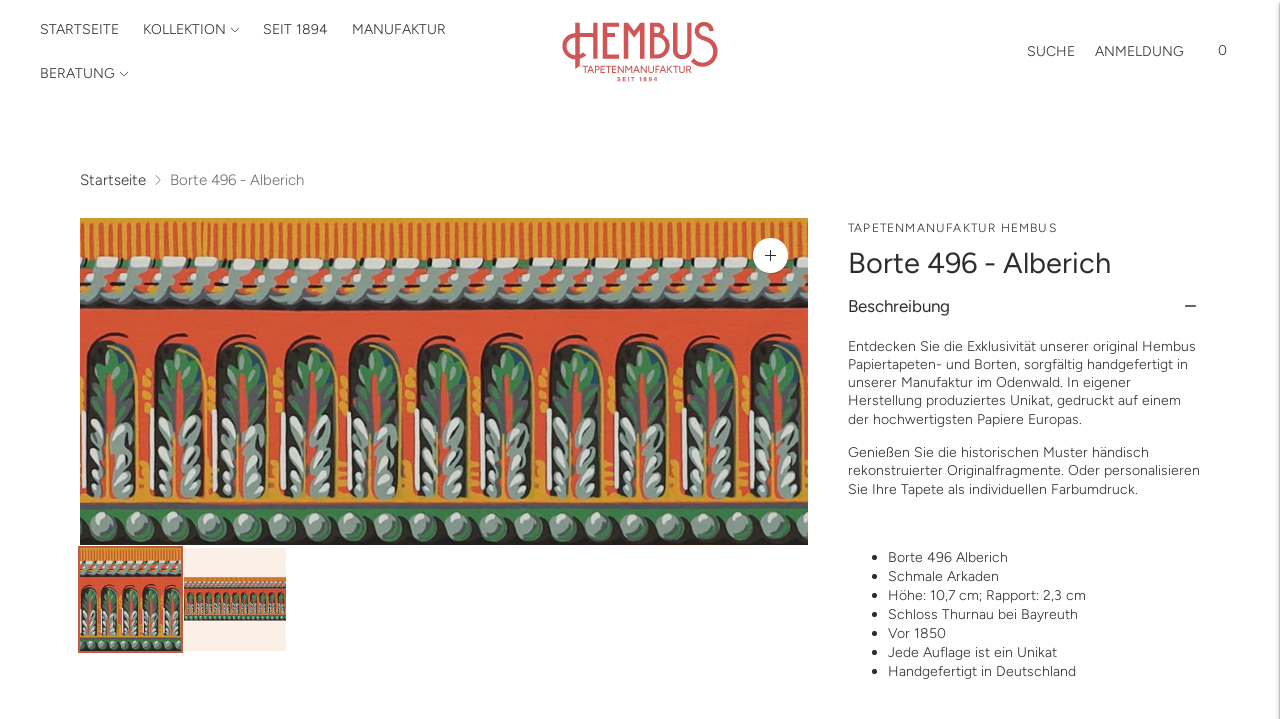

--- FILE ---
content_type: text/html; charset=utf-8
request_url: https://en.juliushembus.de/products/borte-496
body_size: 30557
content:
<!doctype html>

<!--
  ___                       ___           ___           ___
       /  /\                     /__/\         /  /\         /  /\
      /  /:/_                    \  \:\       /  /:/        /  /::\
     /  /:/ /\  ___     ___       \  \:\     /  /:/        /  /:/\:\
    /  /:/ /:/ /__/\   /  /\  ___  \  \:\   /  /:/  ___   /  /:/  \:\
   /__/:/ /:/  \  \:\ /  /:/ /__/\  \__\:\ /__/:/  /  /\ /__/:/ \__\:\
   \  \:\/:/    \  \:\  /:/  \  \:\ /  /:/ \  \:\ /  /:/ \  \:\ /  /:/
    \  \::/      \  \:\/:/    \  \:\  /:/   \  \:\  /:/   \  \:\  /:/
     \  \:\       \  \::/      \  \:\/:/     \  \:\/:/     \  \:\/:/
      \  \:\       \__\/        \  \::/       \  \::/       \  \::/
       \__\/                     \__\/         \__\/         \__\/

  --------------------------------------------------------------------
  #  Lorenza v7.0.3
  #  Documentation: https://help.fluorescent.co/v/lorenza
  #  Purchase: https://themes.shopify.com/themes/lorenza
  #  A product by Fluorescent: https://fluorescent.co/
  --------------------------------------------------------------------
-->

<html class="no-js" lang="de">
  <head>
    <meta charset="utf-8">
    <meta http-equiv="X-UA-Compatible" content="IE=edge,chrome=1">
    <meta name="viewport" content="width=device-width,initial-scale=1">
    <link rel="canonical" href="https://en.juliushembus.de/products/borte-496">
    <link rel="preconnect" href="https://cdn.shopify.com" crossorigin><link rel="preconnect" href="https://fonts.shopifycdn.com" crossorigin><link rel="shortcut icon" href="//en.juliushembus.de/cdn/shop/files/Zeichenflaeche_1_dbb8e556-b90f-4209-b6e0-25e4790bf050.png?crop=center&height=32&v=1701258620&width=32" type="image/png"><title>Borte 496 - Alberich
&ndash; Hembus Tapetenmanufaktur</title>

    
      <meta name="description" content="Entdecken Sie die Exklusivität unserer original Hembus Papiertapeten- und Borten, sorgfältig handgefertigt in unserer Manufaktur im Odenwald. In eigener Herstellung produziertes Unikat, gedruckt auf einem der hochwertigsten Papiere Europas. Genießen Sie die historischen Muster händisch rekonstruierter Originalfragmente">
    






  
  
  
  
  




<meta property="og:url" content="https://en.juliushembus.de/products/borte-496">
<meta property="og:site_name" content="Hembus Tapetenmanufaktur">
<meta property="og:type" content="product">
<meta property="og:title" content="Borte 496 - Alberich">
<meta property="og:description" content="Entdecken Sie die Exklusivität unserer original Hembus Papiertapeten- und Borten, sorgfältig handgefertigt in unserer Manufaktur im Odenwald. In eigener Herstellung produziertes Unikat, gedruckt auf einem der hochwertigsten Papiere Europas. Genießen Sie die historischen Muster händisch rekonstruierter Originalfragmente">
<meta property="og:image" content="http://en.juliushembus.de/cdn/shop/files/496-borte-hembus-detail_1024x.jpg?v=1718618882">
<meta property="og:image:secure_url" content="https://en.juliushembus.de/cdn/shop/files/496-borte-hembus-detail_1024x.jpg?v=1718618882">
<meta property="og:price:amount" content="7.00">
<meta property="og:price:currency" content="USD">

<meta name="twitter:title" content="Borte 496 - Alberich">
<meta name="twitter:description" content="Entdecken Sie die Exklusivität unserer original Hembus Papiertapeten- und Borten, sorgfältig handgefertigt in unserer Manufaktur im Odenwald. In eigener Herstellung produziertes Unikat, gedruckt auf einem der hochwertigsten Papiere Europas. Genießen Sie die historischen Muster händisch rekonstruierter Originalfragmente">
<meta name="twitter:card" content="summary_large_image">
<meta name="twitter:image" content="https://en.juliushembus.de/cdn/shop/files/496-borte-hembus-detail_1024x.jpg?v=1718618882">
<meta name="twitter:image:width" content="480">
<meta name="twitter:image:height" content="480">
<script>
  console.log('Lorenza v7.0.3 by Fluorescent');

  document.documentElement.className = document.documentElement.className.replace('no-js', '');

  if (window.matchMedia(`(prefers-reduced-motion: reduce)`) === true || window.matchMedia(`(prefers-reduced-motion: reduce)`).matches === true) {
    document.documentElement.classList.add('prefers-reduced-motion');
  }

  window.theme = {
    version: 'v7.0.3',
    coreData: {
      n: "Lorenza",
      v: "v7.0.3",
    },
    strings: {
      name: "Hembus Tapetenmanufaktur",
      addToCart: "Zum Warenkorb hinzufügen",
      soldOut: "Ausverkauft",
      unavailable: "Nicht verfügbar",
      quickCartCheckout: "Zur Kasse gehen",
      collection: {
        filter: "Filter",
        sort: "Sortieren",
        apply: "Anwenden",
        show: "Anzeigen",
        manual: "Translation missing: de.collections.sort.manual",
        price_ascending: "Translation missing: de.collections.sort.price_ascending",
        price_descending: "Translation missing: de.collections.sort.price_descending",
        title_ascending: "Translation missing: de.collections.sort.title_ascending",
        title_descending: "Translation missing: de.collections.sort.title_descending",
        created_ascending: "Translation missing: de.collections.sort.created_ascending",
        created_descending: "Translation missing: de.collections.sort.created_descending",
        best_selling: "Translation missing: de.collections.sort.best_selling",
      },
      cart: {
        general: {
          currency: "Währung",
          empty: "Ihr Warenkorb ist derzeit leer.",
          quantity_error: "Die ausgewählte Menge übersteigt den aktuellen Lagerbestand",
          quantity_error_updated: "Die ausgewählte Menge übersteigt den aktuellen Lagerbestand. Ihr Warenkorb wurde aktualisiert."
        }
      },
      general: {
        menu: {
          logout: "Abmelden",
          login_register: "Anmelden \/ Registrieren"
        },
        products: {
          recently_viewed: "Kürzlich angeschaut",
          no_recently_viewed: "Keine kürzlich angesehenen Artikel."
        },
        search: {
          search: "Suche",
          no_results: "Versuchen Sie, Ihre Rechtschreibung zu überprüfen oder andere Wörter zu verwenden.",
          placeholder: "Suche",
          quick_search: "Schnelle Suche",
          quick_search_results: {
            one: "Ergebnis",
            other: "Ergebnisse"
          },
          submit: "SUBMIT"
        }
      },
      products: {
        product: {
          view: "Das vollständige Produkt anzeigen",
          total_reviews: "Bewertungen",
          write_review: "Eine Rezension schreiben",
          share_heading: "Teilen",
          unavailable: "Nicht verfügbar",
          unitPrice: "Stückpreis",
          unitPriceSeparator: "per",
          sku: "SKU",
          no_shipping_rates: "Versandkosten nicht verfügbar",
          country_placeholder: "Land\/Region"
        }
      },
      quickCart: {
        addProductQuantity: "Produktmenge hinzufügen",
        subtractProductQuantity: "Produktmenge subtrahieren"
      },
      layout: {
        cart: {
          title: "Wagen"
        }
      },
      search: {
        headings: {
          articles: "Artikel",
          pages: "Seiten",
          products: "Produkte"
        },
        view_all: "Alle anzeigen",
        no_results: "Wir haben keine Suchergebnisse gefunden für",
        nothing_found: "Nichts gefunden",
        no_product_results: "Keine Produktergebnisse für",
        no_page_results: "Keine Seitenergebnisse für",
        no_article_results: "Keine Artikelergebnisse für"
      },
      accessibility: {
        play_video: "Spielen",
        pause_video: "Pause",
        range_lower: "Unter",
        range_upper: "Obere"
      }
    },
    routes: {
      root: "/",
      cart: {
        base: "/cart",
        add: "/cart/add",
        change: "/cart/change",
        clear: "/cart/clear",
        shipping: "/cart/shipping_rates",
      },
      // Manual routes until Shopify adds support
      products: "/products",
      productRecommendations: "/recommendations/products",
      predictive_search_url: '/search/suggest'
    },
  }

  
</script><script>
    window.theme.moneyFormat = "${{amount}}"
  </script>

<style>
  @font-face {
  font-family: Cabin;
  font-weight: 400;
  font-style: normal;
  src: url("//en.juliushembus.de/cdn/fonts/cabin/cabin_n4.cefc6494a78f87584a6f312fea532919154f66fe.woff2") format("woff2"),
       url("//en.juliushembus.de/cdn/fonts/cabin/cabin_n4.8c16611b00f59d27f4b27ce4328dfe514ce77517.woff") format("woff");
}

  

  @font-face {
  font-family: Figtree;
  font-weight: 400;
  font-style: normal;
  src: url("//en.juliushembus.de/cdn/fonts/figtree/figtree_n4.3c0838aba1701047e60be6a99a1b0a40ce9b8419.woff2") format("woff2"),
       url("//en.juliushembus.de/cdn/fonts/figtree/figtree_n4.c0575d1db21fc3821f17fd6617d3dee552312137.woff") format("woff");
}

  @font-face {
  font-family: Figtree;
  font-weight: 500;
  font-style: normal;
  src: url("//en.juliushembus.de/cdn/fonts/figtree/figtree_n5.3b6b7df38aa5986536945796e1f947445832047c.woff2") format("woff2"),
       url("//en.juliushembus.de/cdn/fonts/figtree/figtree_n5.f26bf6dcae278b0ed902605f6605fa3338e81dab.woff") format("woff");
}

  @font-face {
  font-family: Figtree;
  font-weight: 400;
  font-style: italic;
  src: url("//en.juliushembus.de/cdn/fonts/figtree/figtree_i4.89f7a4275c064845c304a4cf8a4a586060656db2.woff2") format("woff2"),
       url("//en.juliushembus.de/cdn/fonts/figtree/figtree_i4.6f955aaaafc55a22ffc1f32ecf3756859a5ad3e2.woff") format("woff");
}


  @font-face {
  font-family: Figtree;
  font-weight: 300;
  font-style: normal;
  src: url("//en.juliushembus.de/cdn/fonts/figtree/figtree_n3.e4cc0323f8b9feb279bf6ced9d868d88ce80289f.woff2") format("woff2"),
       url("//en.juliushembus.de/cdn/fonts/figtree/figtree_n3.db79ac3fb83d054d99bd79fccf8e8782b5cf449e.woff") format("woff");
}

  @font-face {
  font-family: Figtree;
  font-weight: 400;
  font-style: normal;
  src: url("//en.juliushembus.de/cdn/fonts/figtree/figtree_n4.3c0838aba1701047e60be6a99a1b0a40ce9b8419.woff2") format("woff2"),
       url("//en.juliushembus.de/cdn/fonts/figtree/figtree_n4.c0575d1db21fc3821f17fd6617d3dee552312137.woff") format("woff");
}

  @font-face {
  font-family: Figtree;
  font-weight: 300;
  font-style: italic;
  src: url("//en.juliushembus.de/cdn/fonts/figtree/figtree_i3.914abbe7a583759f0a18bf02652c9ee1f4bb1c6d.woff2") format("woff2"),
       url("//en.juliushembus.de/cdn/fonts/figtree/figtree_i3.3d7354f07ddb3c61082efcb69896c65d6c00d9fa.woff") format("woff");
}

  @font-face {
  font-family: Figtree;
  font-weight: 400;
  font-style: italic;
  src: url("//en.juliushembus.de/cdn/fonts/figtree/figtree_i4.89f7a4275c064845c304a4cf8a4a586060656db2.woff2") format("woff2"),
       url("//en.juliushembus.de/cdn/fonts/figtree/figtree_i4.6f955aaaafc55a22ffc1f32ecf3756859a5ad3e2.woff") format("woff");
}


  
  

  :root {
    --color-accent: #bf5c49;
    --color-text: #302c2c;
    --color-text-meta: rgba(48, 44, 44, 0.7);
    --color-button-bg: #bf5c49;
    --color-button-hover-bg: #b0503e;
    --color-button-active-bg: #9e4837;
    --color-bg: #ffffff;
    --color-bg-transparent: rgba(255, 255, 255, 0.8);
    --color-bg-contrast: #f2f2f2;
    --color-bg-darker: #f7f7f7;
    --color-background-meta: #f5f5f5;
    --color-border: #dedede;
    --color-border-medium: #c5c5c5;
    --color-border-darker: #b8b8b8;
    --color-border-darkest: #9e9e9e;
    --color-input-text: #606060;
    --color-input-inactive-text: rgba(96, 96, 96, 0.7);
    --color-icon: #9c9c9c;
    --color-icon-darker: #767676;
    --color-icon-darkerest: #5c5c5c;
    --color-primary-button-bg: #bf5c49;
    --color-primary-button-active-bg: #b0503e;
    --color-secondary-button-bg: #bf5c49;
    --color-secondary-button-text: #302c2c;
    --color-secondary-button-border: rgba(191, 92, 73, 0.2);
    --color-secondary-button-meta: #daa094;
    --color-sale-badge-bg: #313131;
    --color-sale-badge-text: #FCFCFC;
    --color-sold-out-badge-bg: #313131;
    --color-sold-out-badge-text: #FCFCFC;
    --color-success-message: #77d166;
    --color-text-success: #77d166;
    --color-error-message: #dd2800;
    --color-text-error: #dd2800;

    --color-contrast-text: #302c2c;
    --color-contrast-text-meta: rgba(48, 44, 44, 0.7);
    --color-contrast-bg: #faf0e5;
    --color-contrast-bg-meta: #f7e6d4;
    --color-contrast-border: #d6d6d6;
    --color-contrast-border-darker: #b0b0b0;
    --color-contrast-border-darkest: #969696;
    --color-contrast-input-text: #302c2c;
    --color-contrast-input-inactive-text: rgba(48, 44, 44, 0.7);
    --color-contrast-icon: #939393;
    --color-contrast-secondary-button-bg: #faf0e5;
    --color-contrast-secondary-button-text: #302c2c;
    --color-contrast-secondary-button-border: rgba(250, 240, 229, 0.2);
    --color-contrast-secondary-button-meta: #eabf8f;

    --color-header-text: #2f2c2c;
    --color-header-bg: #ffffff;
    --color-header-border: rgba(0,0,0,0);
    --color-header-border-darken: rgba(0, 0, 0, 0.0);

    --color-footer-text: #fffdfa;
    --color-footer-text-meta: rgba(255, 253, 250, 0.7);
    --color-footer-bg: #632831;
    --color-footer-border: #bf5c49;
    --color-footer-button-bg: #bf5c49;
    --color-footer-button-bg-lighter: #c66d5c;
    --color-footer-button-text: #ffffff;

    --color-navigation-text: #bf5c49;
    --color-navigation-text-meta: rgba(191, 92, 73, 0.7);
    --color-navigation-bg: #fffdfa;
    --color-navigation-bg-darker: #fff3e1;

    --color-drawer-text: #bf5c49;
    --color-drawer-text-meta: rgba(191, 92, 73, 0.7);
    --color-drawer-bg: #fffdfa;
    --color-drawer-bg-transparent: rgba(255, 253, 250, 0.8);
    --color-drawer-bg-darker: #fff3e1;
    --color-drawer-background-meta: #fff3e1;
    --color-drawer-border: #d6d6d6;
    --color-drawer-border-darker: #b0b0b0;
    --color-drawer-border-darkest: #969696;
    --color-drawer-input-text: #faf0e5;
    --color-drawer-input-inactive-text: rgba(250, 240, 229, 0.7);
    --color-drawer-icon: #939393;
    --color-drawer-icon-darker: #6d6d6d;

    --color-placeholder-bg: #fafafa;

    --color-bg-overlay: rgba(48, 44, 44, 0.25);

    --font-logo: Cabin, sans-serif;
    --font-logo-weight: 400;
    --font-logo-style: normal;

    --font-heading: Figtree, sans-serif;
    --font-heading-weight: 400;
    --font-heading-style: normal;
    --font-heading-bold-weight: 500;

    --font-body: Figtree, sans-serif;
    --font-body-weight: 300;
    --font-body-style: normal;
    --font-body-bold-weight: 400;

    --font-size-body-extra-small: 12px;
    --font-size-body-small: 13px;
    --font-size-body-base: 15px;
    --font-size-body-large: 17px;
    --font-size-body-extra-large: 20px;

    --font-size-heading-1: 26px;
    --font-size-heading-1-small: 22px;
    --font-size-heading-2: 19px;
    --font-size-heading-3: 17px;

    --font-size-navigation: 14px;
    --font-letter-spacing-navigation: 0px;

    --font-size-button: 12px;
    --font-letter-spacing-button: 1px;

    --button-text-transform: uppercase;
    --button-border-radius: 0;

    --section-vertical-spacing: 40px;
    --section-vertical-spacing-desktop: 80px;
    --section-vertical-spacing-tall: 80px;
    --section-vertical-spacing-tall-desktop: 160px;

    /* Shopify pay specific */
    --payment-terms-background-color: #f5f5f5;

    /* Product badge color indexing */
    .badge[data-custom-handle="express-dispatch"]{color: #ffffff; background-color: #000000;}.badge[data-custom-handle="best-seller"]{color: #ffffff; background-color: #408200;}.badge[data-custom-handle="top-rated"]{color: #ffffff; background-color: #B18400;}.badge[data-custom-handle="clearance"],.badge[data-custom-handle="deal"]{color: #ffffff; background-color: #D50000;}}
</style>
<style>
  .accordion__group:after {
    background-color: var(--color-icon);
    -webkit-mask: url(//en.juliushembus.de/cdn/shop/t/16/assets/chevron-down.svg?v=14797827152027912471768138116) 50% 50% no-repeat;
    mask: url(//en.juliushembus.de/cdn/shop/t/16/assets/chevron-down.svg?v=14797827152027912471768138116) 50% 50% no-repeat;
  }
</style><script>
  flu = window.flu || {};
  flu.chunks = {
    flickity: "//en.juliushembus.de/cdn/shop/t/16/assets/flickity-chunk.js?v=161333171902861910521768138119",
    video: "//en.juliushembus.de/cdn/shop/t/16/assets/video-chunk.js?v=53745494778336900251768138125",
  };
</script>





  <script type="module" src="//en.juliushembus.de/cdn/shop/t/16/assets/theme.min.js?v=143795374211802449401768138123"></script>







<link href="//en.juliushembus.de/cdn/shop/t/16/assets/theme.css?v=147127079167895631251768138120" rel="stylesheet" type="text/css" media="all" />
<link href="//en.juliushembus.de/cdn/shop/t/16/assets/custom.css?v=55038404157056463381768138118" rel="stylesheet" type="text/css" media="all" />
<script>window.performance && window.performance.mark && window.performance.mark('shopify.content_for_header.start');</script><meta id="shopify-digital-wallet" name="shopify-digital-wallet" content="/64721551588/digital_wallets/dialog">
<meta name="shopify-checkout-api-token" content="028e8f6a621474300f39e342cda3d2b8">
<meta id="in-context-paypal-metadata" data-shop-id="64721551588" data-venmo-supported="false" data-environment="production" data-locale="de_DE" data-paypal-v4="true" data-currency="USD">
<link rel="alternate" hreflang="x-default" href="https://hembus-tapeten.com/products/borte-496">
<link rel="alternate" hreflang="de" href="https://hembus-tapeten.com/products/borte-496">
<link rel="alternate" hreflang="fr" href="https://hembus-tapeten.com/fr/products/borte-496">
<link rel="alternate" hreflang="en" href="https://hembus-tapeten.com/en/products/borte-496">
<link rel="alternate" hreflang="de-AE" href="https://en.juliushembus.de/products/borte-496">
<link rel="alternate" hreflang="en-AE" href="https://en.juliushembus.de/en/products/borte-496">
<link rel="alternate" hreflang="de-AT" href="https://en.juliushembus.de/products/borte-496">
<link rel="alternate" hreflang="en-AT" href="https://en.juliushembus.de/en/products/borte-496">
<link rel="alternate" hreflang="de-AU" href="https://en.juliushembus.de/products/borte-496">
<link rel="alternate" hreflang="en-AU" href="https://en.juliushembus.de/en/products/borte-496">
<link rel="alternate" hreflang="de-BE" href="https://en.juliushembus.de/products/borte-496">
<link rel="alternate" hreflang="en-BE" href="https://en.juliushembus.de/en/products/borte-496">
<link rel="alternate" hreflang="de-CA" href="https://en.juliushembus.de/products/borte-496">
<link rel="alternate" hreflang="en-CA" href="https://en.juliushembus.de/en/products/borte-496">
<link rel="alternate" hreflang="de-CH" href="https://en.juliushembus.de/products/borte-496">
<link rel="alternate" hreflang="en-CH" href="https://en.juliushembus.de/en/products/borte-496">
<link rel="alternate" hreflang="de-CZ" href="https://en.juliushembus.de/products/borte-496">
<link rel="alternate" hreflang="en-CZ" href="https://en.juliushembus.de/en/products/borte-496">
<link rel="alternate" hreflang="de-DK" href="https://en.juliushembus.de/products/borte-496">
<link rel="alternate" hreflang="en-DK" href="https://en.juliushembus.de/en/products/borte-496">
<link rel="alternate" hreflang="de-ES" href="https://en.juliushembus.de/products/borte-496">
<link rel="alternate" hreflang="en-ES" href="https://en.juliushembus.de/en/products/borte-496">
<link rel="alternate" hreflang="de-FI" href="https://en.juliushembus.de/products/borte-496">
<link rel="alternate" hreflang="en-FI" href="https://en.juliushembus.de/en/products/borte-496">
<link rel="alternate" hreflang="de-FR" href="https://en.juliushembus.de/products/borte-496">
<link rel="alternate" hreflang="en-FR" href="https://en.juliushembus.de/en/products/borte-496">
<link rel="alternate" hreflang="de-GB" href="https://en.juliushembus.de/products/borte-496">
<link rel="alternate" hreflang="en-GB" href="https://en.juliushembus.de/en/products/borte-496">
<link rel="alternate" hreflang="de-HK" href="https://en.juliushembus.de/products/borte-496">
<link rel="alternate" hreflang="en-HK" href="https://en.juliushembus.de/en/products/borte-496">
<link rel="alternate" hreflang="de-IE" href="https://en.juliushembus.de/products/borte-496">
<link rel="alternate" hreflang="en-IE" href="https://en.juliushembus.de/en/products/borte-496">
<link rel="alternate" hreflang="de-IL" href="https://en.juliushembus.de/products/borte-496">
<link rel="alternate" hreflang="en-IL" href="https://en.juliushembus.de/en/products/borte-496">
<link rel="alternate" hreflang="de-IT" href="https://en.juliushembus.de/products/borte-496">
<link rel="alternate" hreflang="en-IT" href="https://en.juliushembus.de/en/products/borte-496">
<link rel="alternate" hreflang="de-JP" href="https://en.juliushembus.de/products/borte-496">
<link rel="alternate" hreflang="en-JP" href="https://en.juliushembus.de/en/products/borte-496">
<link rel="alternate" hreflang="de-KR" href="https://en.juliushembus.de/products/borte-496">
<link rel="alternate" hreflang="en-KR" href="https://en.juliushembus.de/en/products/borte-496">
<link rel="alternate" hreflang="de-MY" href="https://en.juliushembus.de/products/borte-496">
<link rel="alternate" hreflang="en-MY" href="https://en.juliushembus.de/en/products/borte-496">
<link rel="alternate" hreflang="de-NL" href="https://en.juliushembus.de/products/borte-496">
<link rel="alternate" hreflang="en-NL" href="https://en.juliushembus.de/en/products/borte-496">
<link rel="alternate" hreflang="de-NO" href="https://en.juliushembus.de/products/borte-496">
<link rel="alternate" hreflang="en-NO" href="https://en.juliushembus.de/en/products/borte-496">
<link rel="alternate" hreflang="de-NZ" href="https://en.juliushembus.de/products/borte-496">
<link rel="alternate" hreflang="en-NZ" href="https://en.juliushembus.de/en/products/borte-496">
<link rel="alternate" hreflang="de-PL" href="https://en.juliushembus.de/products/borte-496">
<link rel="alternate" hreflang="en-PL" href="https://en.juliushembus.de/en/products/borte-496">
<link rel="alternate" hreflang="de-PT" href="https://en.juliushembus.de/products/borte-496">
<link rel="alternate" hreflang="en-PT" href="https://en.juliushembus.de/en/products/borte-496">
<link rel="alternate" hreflang="de-SE" href="https://en.juliushembus.de/products/borte-496">
<link rel="alternate" hreflang="en-SE" href="https://en.juliushembus.de/en/products/borte-496">
<link rel="alternate" hreflang="de-SG" href="https://en.juliushembus.de/products/borte-496">
<link rel="alternate" hreflang="en-SG" href="https://en.juliushembus.de/en/products/borte-496">
<link rel="alternate" hreflang="de-US" href="https://en.juliushembus.de/products/borte-496">
<link rel="alternate" hreflang="en-US" href="https://en.juliushembus.de/en/products/borte-496">
<link rel="alternate" type="application/json+oembed" href="https://en.juliushembus.de/products/borte-496.oembed">
<script async="async" src="/checkouts/internal/preloads.js?locale=de-US"></script>
<link rel="preconnect" href="https://shop.app" crossorigin="anonymous">
<script async="async" src="https://shop.app/checkouts/internal/preloads.js?locale=de-US&shop_id=64721551588" crossorigin="anonymous"></script>
<script id="apple-pay-shop-capabilities" type="application/json">{"shopId":64721551588,"countryCode":"DE","currencyCode":"USD","merchantCapabilities":["supports3DS"],"merchantId":"gid:\/\/shopify\/Shop\/64721551588","merchantName":"Hembus Tapetenmanufaktur","requiredBillingContactFields":["postalAddress","email"],"requiredShippingContactFields":["postalAddress","email"],"shippingType":"shipping","supportedNetworks":["visa","maestro","masterCard","amex"],"total":{"type":"pending","label":"Hembus Tapetenmanufaktur","amount":"1.00"},"shopifyPaymentsEnabled":true,"supportsSubscriptions":true}</script>
<script id="shopify-features" type="application/json">{"accessToken":"028e8f6a621474300f39e342cda3d2b8","betas":["rich-media-storefront-analytics"],"domain":"en.juliushembus.de","predictiveSearch":true,"shopId":64721551588,"locale":"de"}</script>
<script>var Shopify = Shopify || {};
Shopify.shop = "juliushembus.myshopify.com";
Shopify.locale = "de";
Shopify.currency = {"active":"USD","rate":"1.2087816"};
Shopify.country = "US";
Shopify.theme = {"name":"Hembus Aktualisierung Januar 2026","id":189156393304,"schema_name":"Lorenza","schema_version":"7.0.3","theme_store_id":798,"role":"main"};
Shopify.theme.handle = "null";
Shopify.theme.style = {"id":null,"handle":null};
Shopify.cdnHost = "en.juliushembus.de/cdn";
Shopify.routes = Shopify.routes || {};
Shopify.routes.root = "/";</script>
<script type="module">!function(o){(o.Shopify=o.Shopify||{}).modules=!0}(window);</script>
<script>!function(o){function n(){var o=[];function n(){o.push(Array.prototype.slice.apply(arguments))}return n.q=o,n}var t=o.Shopify=o.Shopify||{};t.loadFeatures=n(),t.autoloadFeatures=n()}(window);</script>
<script>
  window.ShopifyPay = window.ShopifyPay || {};
  window.ShopifyPay.apiHost = "shop.app\/pay";
  window.ShopifyPay.redirectState = null;
</script>
<script id="shop-js-analytics" type="application/json">{"pageType":"product"}</script>
<script defer="defer" async type="module" src="//en.juliushembus.de/cdn/shopifycloud/shop-js/modules/v2/client.init-shop-cart-sync_BH0MO3MH.de.esm.js"></script>
<script defer="defer" async type="module" src="//en.juliushembus.de/cdn/shopifycloud/shop-js/modules/v2/chunk.common_BErAfWaM.esm.js"></script>
<script defer="defer" async type="module" src="//en.juliushembus.de/cdn/shopifycloud/shop-js/modules/v2/chunk.modal_DqzNaksh.esm.js"></script>
<script type="module">
  await import("//en.juliushembus.de/cdn/shopifycloud/shop-js/modules/v2/client.init-shop-cart-sync_BH0MO3MH.de.esm.js");
await import("//en.juliushembus.de/cdn/shopifycloud/shop-js/modules/v2/chunk.common_BErAfWaM.esm.js");
await import("//en.juliushembus.de/cdn/shopifycloud/shop-js/modules/v2/chunk.modal_DqzNaksh.esm.js");

  window.Shopify.SignInWithShop?.initShopCartSync?.({"fedCMEnabled":true,"windoidEnabled":true});

</script>
<script>
  window.Shopify = window.Shopify || {};
  if (!window.Shopify.featureAssets) window.Shopify.featureAssets = {};
  window.Shopify.featureAssets['shop-js'] = {"shop-cart-sync":["modules/v2/client.shop-cart-sync__0cGp0nR.de.esm.js","modules/v2/chunk.common_BErAfWaM.esm.js","modules/v2/chunk.modal_DqzNaksh.esm.js"],"init-fed-cm":["modules/v2/client.init-fed-cm_CM6VDTst.de.esm.js","modules/v2/chunk.common_BErAfWaM.esm.js","modules/v2/chunk.modal_DqzNaksh.esm.js"],"init-shop-email-lookup-coordinator":["modules/v2/client.init-shop-email-lookup-coordinator_CBMbWck_.de.esm.js","modules/v2/chunk.common_BErAfWaM.esm.js","modules/v2/chunk.modal_DqzNaksh.esm.js"],"init-windoid":["modules/v2/client.init-windoid_BLu1c52k.de.esm.js","modules/v2/chunk.common_BErAfWaM.esm.js","modules/v2/chunk.modal_DqzNaksh.esm.js"],"shop-button":["modules/v2/client.shop-button_CA8sgLdC.de.esm.js","modules/v2/chunk.common_BErAfWaM.esm.js","modules/v2/chunk.modal_DqzNaksh.esm.js"],"shop-cash-offers":["modules/v2/client.shop-cash-offers_CtGlpQVP.de.esm.js","modules/v2/chunk.common_BErAfWaM.esm.js","modules/v2/chunk.modal_DqzNaksh.esm.js"],"shop-toast-manager":["modules/v2/client.shop-toast-manager_uf2EYvu_.de.esm.js","modules/v2/chunk.common_BErAfWaM.esm.js","modules/v2/chunk.modal_DqzNaksh.esm.js"],"init-shop-cart-sync":["modules/v2/client.init-shop-cart-sync_BH0MO3MH.de.esm.js","modules/v2/chunk.common_BErAfWaM.esm.js","modules/v2/chunk.modal_DqzNaksh.esm.js"],"init-customer-accounts-sign-up":["modules/v2/client.init-customer-accounts-sign-up_GYoAbbBa.de.esm.js","modules/v2/client.shop-login-button_BwiwRr-G.de.esm.js","modules/v2/chunk.common_BErAfWaM.esm.js","modules/v2/chunk.modal_DqzNaksh.esm.js"],"pay-button":["modules/v2/client.pay-button_Fn8OU5F0.de.esm.js","modules/v2/chunk.common_BErAfWaM.esm.js","modules/v2/chunk.modal_DqzNaksh.esm.js"],"init-customer-accounts":["modules/v2/client.init-customer-accounts_hH0NE_bx.de.esm.js","modules/v2/client.shop-login-button_BwiwRr-G.de.esm.js","modules/v2/chunk.common_BErAfWaM.esm.js","modules/v2/chunk.modal_DqzNaksh.esm.js"],"avatar":["modules/v2/client.avatar_BTnouDA3.de.esm.js"],"init-shop-for-new-customer-accounts":["modules/v2/client.init-shop-for-new-customer-accounts_iGaU0q4U.de.esm.js","modules/v2/client.shop-login-button_BwiwRr-G.de.esm.js","modules/v2/chunk.common_BErAfWaM.esm.js","modules/v2/chunk.modal_DqzNaksh.esm.js"],"shop-follow-button":["modules/v2/client.shop-follow-button_DfZt4rU7.de.esm.js","modules/v2/chunk.common_BErAfWaM.esm.js","modules/v2/chunk.modal_DqzNaksh.esm.js"],"checkout-modal":["modules/v2/client.checkout-modal_BkbVv7me.de.esm.js","modules/v2/chunk.common_BErAfWaM.esm.js","modules/v2/chunk.modal_DqzNaksh.esm.js"],"shop-login-button":["modules/v2/client.shop-login-button_BwiwRr-G.de.esm.js","modules/v2/chunk.common_BErAfWaM.esm.js","modules/v2/chunk.modal_DqzNaksh.esm.js"],"lead-capture":["modules/v2/client.lead-capture_uTCHmOe0.de.esm.js","modules/v2/chunk.common_BErAfWaM.esm.js","modules/v2/chunk.modal_DqzNaksh.esm.js"],"shop-login":["modules/v2/client.shop-login_DZ2U4X68.de.esm.js","modules/v2/chunk.common_BErAfWaM.esm.js","modules/v2/chunk.modal_DqzNaksh.esm.js"],"payment-terms":["modules/v2/client.payment-terms_ARjsA2tN.de.esm.js","modules/v2/chunk.common_BErAfWaM.esm.js","modules/v2/chunk.modal_DqzNaksh.esm.js"]};
</script>
<script>(function() {
  var isLoaded = false;
  function asyncLoad() {
    if (isLoaded) return;
    isLoaded = true;
    var urls = ["\/\/cdn.shopify.com\/proxy\/edb06d4f318d1d2b8e3cc30bdbe531a101d1c3951099022f4f577749d26a37d4\/b2b-solution.bsscommerce.com\/js\/bss-b2b-cp.js?shop=juliushembus.myshopify.com\u0026sp-cache-control=cHVibGljLCBtYXgtYWdlPTkwMA"];
    for (var i = 0; i < urls.length; i++) {
      var s = document.createElement('script');
      s.type = 'text/javascript';
      s.async = true;
      s.src = urls[i];
      var x = document.getElementsByTagName('script')[0];
      x.parentNode.insertBefore(s, x);
    }
  };
  if(window.attachEvent) {
    window.attachEvent('onload', asyncLoad);
  } else {
    window.addEventListener('load', asyncLoad, false);
  }
})();</script>
<script id="__st">var __st={"a":64721551588,"offset":3600,"reqid":"01744fe7-7c30-4367-8c0b-589ecf0b7762-1769948482","pageurl":"en.juliushembus.de\/products\/borte-496","u":"bc595e34d6cc","p":"product","rtyp":"product","rid":9120928661848};</script>
<script>window.ShopifyPaypalV4VisibilityTracking = true;</script>
<script id="captcha-bootstrap">!function(){'use strict';const t='contact',e='account',n='new_comment',o=[[t,t],['blogs',n],['comments',n],[t,'customer']],c=[[e,'customer_login'],[e,'guest_login'],[e,'recover_customer_password'],[e,'create_customer']],r=t=>t.map((([t,e])=>`form[action*='/${t}']:not([data-nocaptcha='true']) input[name='form_type'][value='${e}']`)).join(','),a=t=>()=>t?[...document.querySelectorAll(t)].map((t=>t.form)):[];function s(){const t=[...o],e=r(t);return a(e)}const i='password',u='form_key',d=['recaptcha-v3-token','g-recaptcha-response','h-captcha-response',i],f=()=>{try{return window.sessionStorage}catch{return}},m='__shopify_v',_=t=>t.elements[u];function p(t,e,n=!1){try{const o=window.sessionStorage,c=JSON.parse(o.getItem(e)),{data:r}=function(t){const{data:e,action:n}=t;return t[m]||n?{data:e,action:n}:{data:t,action:n}}(c);for(const[e,n]of Object.entries(r))t.elements[e]&&(t.elements[e].value=n);n&&o.removeItem(e)}catch(o){console.error('form repopulation failed',{error:o})}}const l='form_type',E='cptcha';function T(t){t.dataset[E]=!0}const w=window,h=w.document,L='Shopify',v='ce_forms',y='captcha';let A=!1;((t,e)=>{const n=(g='f06e6c50-85a8-45c8-87d0-21a2b65856fe',I='https://cdn.shopify.com/shopifycloud/storefront-forms-hcaptcha/ce_storefront_forms_captcha_hcaptcha.v1.5.2.iife.js',D={infoText:'Durch hCaptcha geschützt',privacyText:'Datenschutz',termsText:'Allgemeine Geschäftsbedingungen'},(t,e,n)=>{const o=w[L][v],c=o.bindForm;if(c)return c(t,g,e,D).then(n);var r;o.q.push([[t,g,e,D],n]),r=I,A||(h.body.append(Object.assign(h.createElement('script'),{id:'captcha-provider',async:!0,src:r})),A=!0)});var g,I,D;w[L]=w[L]||{},w[L][v]=w[L][v]||{},w[L][v].q=[],w[L][y]=w[L][y]||{},w[L][y].protect=function(t,e){n(t,void 0,e),T(t)},Object.freeze(w[L][y]),function(t,e,n,w,h,L){const[v,y,A,g]=function(t,e,n){const i=e?o:[],u=t?c:[],d=[...i,...u],f=r(d),m=r(i),_=r(d.filter((([t,e])=>n.includes(e))));return[a(f),a(m),a(_),s()]}(w,h,L),I=t=>{const e=t.target;return e instanceof HTMLFormElement?e:e&&e.form},D=t=>v().includes(t);t.addEventListener('submit',(t=>{const e=I(t);if(!e)return;const n=D(e)&&!e.dataset.hcaptchaBound&&!e.dataset.recaptchaBound,o=_(e),c=g().includes(e)&&(!o||!o.value);(n||c)&&t.preventDefault(),c&&!n&&(function(t){try{if(!f())return;!function(t){const e=f();if(!e)return;const n=_(t);if(!n)return;const o=n.value;o&&e.removeItem(o)}(t);const e=Array.from(Array(32),(()=>Math.random().toString(36)[2])).join('');!function(t,e){_(t)||t.append(Object.assign(document.createElement('input'),{type:'hidden',name:u})),t.elements[u].value=e}(t,e),function(t,e){const n=f();if(!n)return;const o=[...t.querySelectorAll(`input[type='${i}']`)].map((({name:t})=>t)),c=[...d,...o],r={};for(const[a,s]of new FormData(t).entries())c.includes(a)||(r[a]=s);n.setItem(e,JSON.stringify({[m]:1,action:t.action,data:r}))}(t,e)}catch(e){console.error('failed to persist form',e)}}(e),e.submit())}));const S=(t,e)=>{t&&!t.dataset[E]&&(n(t,e.some((e=>e===t))),T(t))};for(const o of['focusin','change'])t.addEventListener(o,(t=>{const e=I(t);D(e)&&S(e,y())}));const B=e.get('form_key'),M=e.get(l),P=B&&M;t.addEventListener('DOMContentLoaded',(()=>{const t=y();if(P)for(const e of t)e.elements[l].value===M&&p(e,B);[...new Set([...A(),...v().filter((t=>'true'===t.dataset.shopifyCaptcha))])].forEach((e=>S(e,t)))}))}(h,new URLSearchParams(w.location.search),n,t,e,['guest_login'])})(!0,!0)}();</script>
<script integrity="sha256-4kQ18oKyAcykRKYeNunJcIwy7WH5gtpwJnB7kiuLZ1E=" data-source-attribution="shopify.loadfeatures" defer="defer" src="//en.juliushembus.de/cdn/shopifycloud/storefront/assets/storefront/load_feature-a0a9edcb.js" crossorigin="anonymous"></script>
<script crossorigin="anonymous" defer="defer" src="//en.juliushembus.de/cdn/shopifycloud/storefront/assets/shopify_pay/storefront-65b4c6d7.js?v=20250812"></script>
<script data-source-attribution="shopify.dynamic_checkout.dynamic.init">var Shopify=Shopify||{};Shopify.PaymentButton=Shopify.PaymentButton||{isStorefrontPortableWallets:!0,init:function(){window.Shopify.PaymentButton.init=function(){};var t=document.createElement("script");t.src="https://en.juliushembus.de/cdn/shopifycloud/portable-wallets/latest/portable-wallets.de.js",t.type="module",document.head.appendChild(t)}};
</script>
<script data-source-attribution="shopify.dynamic_checkout.buyer_consent">
  function portableWalletsHideBuyerConsent(e){var t=document.getElementById("shopify-buyer-consent"),n=document.getElementById("shopify-subscription-policy-button");t&&n&&(t.classList.add("hidden"),t.setAttribute("aria-hidden","true"),n.removeEventListener("click",e))}function portableWalletsShowBuyerConsent(e){var t=document.getElementById("shopify-buyer-consent"),n=document.getElementById("shopify-subscription-policy-button");t&&n&&(t.classList.remove("hidden"),t.removeAttribute("aria-hidden"),n.addEventListener("click",e))}window.Shopify?.PaymentButton&&(window.Shopify.PaymentButton.hideBuyerConsent=portableWalletsHideBuyerConsent,window.Shopify.PaymentButton.showBuyerConsent=portableWalletsShowBuyerConsent);
</script>
<script data-source-attribution="shopify.dynamic_checkout.cart.bootstrap">document.addEventListener("DOMContentLoaded",(function(){function t(){return document.querySelector("shopify-accelerated-checkout-cart, shopify-accelerated-checkout")}if(t())Shopify.PaymentButton.init();else{new MutationObserver((function(e,n){t()&&(Shopify.PaymentButton.init(),n.disconnect())})).observe(document.body,{childList:!0,subtree:!0})}}));
</script>
<script id='scb4127' type='text/javascript' async='' src='https://en.juliushembus.de/cdn/shopifycloud/privacy-banner/storefront-banner.js'></script><link id="shopify-accelerated-checkout-styles" rel="stylesheet" media="screen" href="https://en.juliushembus.de/cdn/shopifycloud/portable-wallets/latest/accelerated-checkout-backwards-compat.css" crossorigin="anonymous">
<style id="shopify-accelerated-checkout-cart">
        #shopify-buyer-consent {
  margin-top: 1em;
  display: inline-block;
  width: 100%;
}

#shopify-buyer-consent.hidden {
  display: none;
}

#shopify-subscription-policy-button {
  background: none;
  border: none;
  padding: 0;
  text-decoration: underline;
  font-size: inherit;
  cursor: pointer;
}

#shopify-subscription-policy-button::before {
  box-shadow: none;
}

      </style>

<script>window.performance && window.performance.mark && window.performance.mark('shopify.content_for_header.end');</script>
  <!-- BEGIN app block: shopify://apps/bss-b2b-solution/blocks/config-header/451233f2-9631-4c49-8b6f-057e4ebcde7f -->

<script id="bss-b2b-config-data">
  	if (typeof BSS_B2B == 'undefined') {
  		var BSS_B2B = {};
	}

	
        BSS_B2B.storeId = 5558;
        BSS_B2B.currentPlan = "false";
        BSS_B2B.planCode = "null";
        BSS_B2B.shopModules = JSON.parse('[]');
        var bssB2bApiServer = "https://b2b-solution-api.bsscommerce.com";
        var bssB2bCmsUrl = "https://b2b-solution.bsscommerce.com";
        var bssGeoServiceUrl = "https://geo-ip-service.bsscommerce.com";
        var bssB2bCheckoutUrl = "https://b2b-solution-checkout.bsscommerce.com";
    

	

	

	
	
	
	
	
	
	
	
	
	
	
	
	
	
</script>






<script id="bss-b2b-customize">
	console.log("B2B hooks")
window.bssB2BHooks = window.bssB2BHooks || {
    actions: {},
    filters: {},
};

window.BSS_B2B = window.BSS_B2B || {};

window.BSS_B2B.addAction = (tag, callback) => {
    window.bssB2BHooks.actions[tag] = callback;
}
window.BSS_B2B.addFilter = (tag,  value) => {
    window.bssB2BHooks.filters[tag] = value;
}

;
</script>

<style type="text/css">.bss-b2b-discount-code-wrapper {display: none !important}</style>



<script id="bss-b2b-store-data" type="application/json">
{
  "shop": {
    "domain": "hembus-tapeten.com",
    "permanent_domain": "juliushembus.myshopify.com",
    "url": "https://hembus-tapeten.com",
    "secure_url": "https://hembus-tapeten.com",
    "money_format": "${{amount}}",
    "currency": "EUR",
    "cart_current_currency": "USD",
    "multi_currencies": [
        
            "AED",
        
            "AUD",
        
            "CAD",
        
            "CHF",
        
            "CZK",
        
            "DKK",
        
            "EUR",
        
            "GBP",
        
            "HKD",
        
            "ILS",
        
            "JPY",
        
            "KRW",
        
            "MYR",
        
            "NZD",
        
            "PLN",
        
            "SEK",
        
            "SGD",
        
            "USD"
        
    ]
  },
  "customer": {
    "id": null,
    "tags": null,
    "tax_exempt": null,
    "first_name": null,
    "last_name": null,
    "phone": null,
    "email": "",
	"country_code": "",
	"addresses": [
		
	]
  },
  "cart": {"note":null,"attributes":{},"original_total_price":0,"total_price":0,"total_discount":0,"total_weight":0.0,"item_count":0,"items":[],"requires_shipping":false,"currency":"USD","items_subtotal_price":0,"cart_level_discount_applications":[],"checkout_charge_amount":0},
  "line_item_products": [],
  "template": "product",
  "product": "[base64]\/[base64]",
  "product_collections": [
    
      406710714596
    
  ],
  "collection": null,
  "collections": [
    
      406710714596
    
  ],
  "taxes_included": true
}
</script>









<script src="https://cdn.shopify.com/extensions/019c11e4-d5c5-7083-83bf-cc2f155347a7/version_db473037-2026-01-31_09h31m/assets/bss-b2b-decode.js" async></script>
<script src="https://cdn.shopify.com/extensions/019c11e4-d5c5-7083-83bf-cc2f155347a7/version_db473037-2026-01-31_09h31m/assets/bss-b2b-integrate.js" defer="defer"></script>


	<script src="https://cdn.shopify.com/extensions/019c11e4-d5c5-7083-83bf-cc2f155347a7/version_db473037-2026-01-31_09h31m/assets/bss-b2b-jquery-341.js" defer="defer"></script>
	<script src="https://cdn.shopify.com/extensions/019c11e4-d5c5-7083-83bf-cc2f155347a7/version_db473037-2026-01-31_09h31m/assets/bss-b2b-js.js" defer="defer"></script>



<!-- END app block --><link href="https://cdn.shopify.com/extensions/019c11e4-d5c5-7083-83bf-cc2f155347a7/version_db473037-2026-01-31_09h31m/assets/config-header.css" rel="stylesheet" type="text/css" media="all">
<link href="https://monorail-edge.shopifysvc.com" rel="dns-prefetch">
<script>(function(){if ("sendBeacon" in navigator && "performance" in window) {try {var session_token_from_headers = performance.getEntriesByType('navigation')[0].serverTiming.find(x => x.name == '_s').description;} catch {var session_token_from_headers = undefined;}var session_cookie_matches = document.cookie.match(/_shopify_s=([^;]*)/);var session_token_from_cookie = session_cookie_matches && session_cookie_matches.length === 2 ? session_cookie_matches[1] : "";var session_token = session_token_from_headers || session_token_from_cookie || "";function handle_abandonment_event(e) {var entries = performance.getEntries().filter(function(entry) {return /monorail-edge.shopifysvc.com/.test(entry.name);});if (!window.abandonment_tracked && entries.length === 0) {window.abandonment_tracked = true;var currentMs = Date.now();var navigation_start = performance.timing.navigationStart;var payload = {shop_id: 64721551588,url: window.location.href,navigation_start,duration: currentMs - navigation_start,session_token,page_type: "product"};window.navigator.sendBeacon("https://monorail-edge.shopifysvc.com/v1/produce", JSON.stringify({schema_id: "online_store_buyer_site_abandonment/1.1",payload: payload,metadata: {event_created_at_ms: currentMs,event_sent_at_ms: currentMs}}));}}window.addEventListener('pagehide', handle_abandonment_event);}}());</script>
<script id="web-pixels-manager-setup">(function e(e,d,r,n,o){if(void 0===o&&(o={}),!Boolean(null===(a=null===(i=window.Shopify)||void 0===i?void 0:i.analytics)||void 0===a?void 0:a.replayQueue)){var i,a;window.Shopify=window.Shopify||{};var t=window.Shopify;t.analytics=t.analytics||{};var s=t.analytics;s.replayQueue=[],s.publish=function(e,d,r){return s.replayQueue.push([e,d,r]),!0};try{self.performance.mark("wpm:start")}catch(e){}var l=function(){var e={modern:/Edge?\/(1{2}[4-9]|1[2-9]\d|[2-9]\d{2}|\d{4,})\.\d+(\.\d+|)|Firefox\/(1{2}[4-9]|1[2-9]\d|[2-9]\d{2}|\d{4,})\.\d+(\.\d+|)|Chrom(ium|e)\/(9{2}|\d{3,})\.\d+(\.\d+|)|(Maci|X1{2}).+ Version\/(15\.\d+|(1[6-9]|[2-9]\d|\d{3,})\.\d+)([,.]\d+|)( \(\w+\)|)( Mobile\/\w+|) Safari\/|Chrome.+OPR\/(9{2}|\d{3,})\.\d+\.\d+|(CPU[ +]OS|iPhone[ +]OS|CPU[ +]iPhone|CPU IPhone OS|CPU iPad OS)[ +]+(15[._]\d+|(1[6-9]|[2-9]\d|\d{3,})[._]\d+)([._]\d+|)|Android:?[ /-](13[3-9]|1[4-9]\d|[2-9]\d{2}|\d{4,})(\.\d+|)(\.\d+|)|Android.+Firefox\/(13[5-9]|1[4-9]\d|[2-9]\d{2}|\d{4,})\.\d+(\.\d+|)|Android.+Chrom(ium|e)\/(13[3-9]|1[4-9]\d|[2-9]\d{2}|\d{4,})\.\d+(\.\d+|)|SamsungBrowser\/([2-9]\d|\d{3,})\.\d+/,legacy:/Edge?\/(1[6-9]|[2-9]\d|\d{3,})\.\d+(\.\d+|)|Firefox\/(5[4-9]|[6-9]\d|\d{3,})\.\d+(\.\d+|)|Chrom(ium|e)\/(5[1-9]|[6-9]\d|\d{3,})\.\d+(\.\d+|)([\d.]+$|.*Safari\/(?![\d.]+ Edge\/[\d.]+$))|(Maci|X1{2}).+ Version\/(10\.\d+|(1[1-9]|[2-9]\d|\d{3,})\.\d+)([,.]\d+|)( \(\w+\)|)( Mobile\/\w+|) Safari\/|Chrome.+OPR\/(3[89]|[4-9]\d|\d{3,})\.\d+\.\d+|(CPU[ +]OS|iPhone[ +]OS|CPU[ +]iPhone|CPU IPhone OS|CPU iPad OS)[ +]+(10[._]\d+|(1[1-9]|[2-9]\d|\d{3,})[._]\d+)([._]\d+|)|Android:?[ /-](13[3-9]|1[4-9]\d|[2-9]\d{2}|\d{4,})(\.\d+|)(\.\d+|)|Mobile Safari.+OPR\/([89]\d|\d{3,})\.\d+\.\d+|Android.+Firefox\/(13[5-9]|1[4-9]\d|[2-9]\d{2}|\d{4,})\.\d+(\.\d+|)|Android.+Chrom(ium|e)\/(13[3-9]|1[4-9]\d|[2-9]\d{2}|\d{4,})\.\d+(\.\d+|)|Android.+(UC? ?Browser|UCWEB|U3)[ /]?(15\.([5-9]|\d{2,})|(1[6-9]|[2-9]\d|\d{3,})\.\d+)\.\d+|SamsungBrowser\/(5\.\d+|([6-9]|\d{2,})\.\d+)|Android.+MQ{2}Browser\/(14(\.(9|\d{2,})|)|(1[5-9]|[2-9]\d|\d{3,})(\.\d+|))(\.\d+|)|K[Aa][Ii]OS\/(3\.\d+|([4-9]|\d{2,})\.\d+)(\.\d+|)/},d=e.modern,r=e.legacy,n=navigator.userAgent;return n.match(d)?"modern":n.match(r)?"legacy":"unknown"}(),u="modern"===l?"modern":"legacy",c=(null!=n?n:{modern:"",legacy:""})[u],f=function(e){return[e.baseUrl,"/wpm","/b",e.hashVersion,"modern"===e.buildTarget?"m":"l",".js"].join("")}({baseUrl:d,hashVersion:r,buildTarget:u}),m=function(e){var d=e.version,r=e.bundleTarget,n=e.surface,o=e.pageUrl,i=e.monorailEndpoint;return{emit:function(e){var a=e.status,t=e.errorMsg,s=(new Date).getTime(),l=JSON.stringify({metadata:{event_sent_at_ms:s},events:[{schema_id:"web_pixels_manager_load/3.1",payload:{version:d,bundle_target:r,page_url:o,status:a,surface:n,error_msg:t},metadata:{event_created_at_ms:s}}]});if(!i)return console&&console.warn&&console.warn("[Web Pixels Manager] No Monorail endpoint provided, skipping logging."),!1;try{return self.navigator.sendBeacon.bind(self.navigator)(i,l)}catch(e){}var u=new XMLHttpRequest;try{return u.open("POST",i,!0),u.setRequestHeader("Content-Type","text/plain"),u.send(l),!0}catch(e){return console&&console.warn&&console.warn("[Web Pixels Manager] Got an unhandled error while logging to Monorail."),!1}}}}({version:r,bundleTarget:l,surface:e.surface,pageUrl:self.location.href,monorailEndpoint:e.monorailEndpoint});try{o.browserTarget=l,function(e){var d=e.src,r=e.async,n=void 0===r||r,o=e.onload,i=e.onerror,a=e.sri,t=e.scriptDataAttributes,s=void 0===t?{}:t,l=document.createElement("script"),u=document.querySelector("head"),c=document.querySelector("body");if(l.async=n,l.src=d,a&&(l.integrity=a,l.crossOrigin="anonymous"),s)for(var f in s)if(Object.prototype.hasOwnProperty.call(s,f))try{l.dataset[f]=s[f]}catch(e){}if(o&&l.addEventListener("load",o),i&&l.addEventListener("error",i),u)u.appendChild(l);else{if(!c)throw new Error("Did not find a head or body element to append the script");c.appendChild(l)}}({src:f,async:!0,onload:function(){if(!function(){var e,d;return Boolean(null===(d=null===(e=window.Shopify)||void 0===e?void 0:e.analytics)||void 0===d?void 0:d.initialized)}()){var d=window.webPixelsManager.init(e)||void 0;if(d){var r=window.Shopify.analytics;r.replayQueue.forEach((function(e){var r=e[0],n=e[1],o=e[2];d.publishCustomEvent(r,n,o)})),r.replayQueue=[],r.publish=d.publishCustomEvent,r.visitor=d.visitor,r.initialized=!0}}},onerror:function(){return m.emit({status:"failed",errorMsg:"".concat(f," has failed to load")})},sri:function(e){var d=/^sha384-[A-Za-z0-9+/=]+$/;return"string"==typeof e&&d.test(e)}(c)?c:"",scriptDataAttributes:o}),m.emit({status:"loading"})}catch(e){m.emit({status:"failed",errorMsg:(null==e?void 0:e.message)||"Unknown error"})}}})({shopId: 64721551588,storefrontBaseUrl: "https://hembus-tapeten.com",extensionsBaseUrl: "https://extensions.shopifycdn.com/cdn/shopifycloud/web-pixels-manager",monorailEndpoint: "https://monorail-edge.shopifysvc.com/unstable/produce_batch",surface: "storefront-renderer",enabledBetaFlags: ["2dca8a86"],webPixelsConfigList: [{"id":"shopify-app-pixel","configuration":"{}","eventPayloadVersion":"v1","runtimeContext":"STRICT","scriptVersion":"0450","apiClientId":"shopify-pixel","type":"APP","privacyPurposes":["ANALYTICS","MARKETING"]},{"id":"shopify-custom-pixel","eventPayloadVersion":"v1","runtimeContext":"LAX","scriptVersion":"0450","apiClientId":"shopify-pixel","type":"CUSTOM","privacyPurposes":["ANALYTICS","MARKETING"]}],isMerchantRequest: false,initData: {"shop":{"name":"Hembus Tapetenmanufaktur","paymentSettings":{"currencyCode":"EUR"},"myshopifyDomain":"juliushembus.myshopify.com","countryCode":"DE","storefrontUrl":"https:\/\/en.juliushembus.de"},"customer":null,"cart":null,"checkout":null,"productVariants":[{"price":{"amount":7.0,"currencyCode":"USD"},"product":{"title":"Borte 496 - Alberich","vendor":"Tapetenmanufaktur Hembus","id":"9120928661848","untranslatedTitle":"Borte 496 - Alberich","url":"\/products\/borte-496","type":""},"id":"48088246976856","image":{"src":"\/\/en.juliushembus.de\/cdn\/shop\/files\/496-borte-hembus-detail.jpg?v=1718618882"},"sku":null,"title":"Musterkarte","untranslatedTitle":"Musterkarte"}],"purchasingCompany":null},},"https://en.juliushembus.de/cdn","1d2a099fw23dfb22ep557258f5m7a2edbae",{"modern":"","legacy":""},{"shopId":"64721551588","storefrontBaseUrl":"https:\/\/hembus-tapeten.com","extensionBaseUrl":"https:\/\/extensions.shopifycdn.com\/cdn\/shopifycloud\/web-pixels-manager","surface":"storefront-renderer","enabledBetaFlags":"[\"2dca8a86\"]","isMerchantRequest":"false","hashVersion":"1d2a099fw23dfb22ep557258f5m7a2edbae","publish":"custom","events":"[[\"page_viewed\",{}],[\"product_viewed\",{\"productVariant\":{\"price\":{\"amount\":7.0,\"currencyCode\":\"USD\"},\"product\":{\"title\":\"Borte 496 - Alberich\",\"vendor\":\"Tapetenmanufaktur Hembus\",\"id\":\"9120928661848\",\"untranslatedTitle\":\"Borte 496 - Alberich\",\"url\":\"\/products\/borte-496\",\"type\":\"\"},\"id\":\"48088246976856\",\"image\":{\"src\":\"\/\/en.juliushembus.de\/cdn\/shop\/files\/496-borte-hembus-detail.jpg?v=1718618882\"},\"sku\":null,\"title\":\"Musterkarte\",\"untranslatedTitle\":\"Musterkarte\"}}]]"});</script><script>
  window.ShopifyAnalytics = window.ShopifyAnalytics || {};
  window.ShopifyAnalytics.meta = window.ShopifyAnalytics.meta || {};
  window.ShopifyAnalytics.meta.currency = 'USD';
  var meta = {"product":{"id":9120928661848,"gid":"gid:\/\/shopify\/Product\/9120928661848","vendor":"Tapetenmanufaktur Hembus","type":"","handle":"borte-496","variants":[{"id":48088246976856,"price":700,"name":"Borte 496 - Alberich - Musterkarte","public_title":"Musterkarte","sku":null}],"remote":false},"page":{"pageType":"product","resourceType":"product","resourceId":9120928661848,"requestId":"01744fe7-7c30-4367-8c0b-589ecf0b7762-1769948482"}};
  for (var attr in meta) {
    window.ShopifyAnalytics.meta[attr] = meta[attr];
  }
</script>
<script class="analytics">
  (function () {
    var customDocumentWrite = function(content) {
      var jquery = null;

      if (window.jQuery) {
        jquery = window.jQuery;
      } else if (window.Checkout && window.Checkout.$) {
        jquery = window.Checkout.$;
      }

      if (jquery) {
        jquery('body').append(content);
      }
    };

    var hasLoggedConversion = function(token) {
      if (token) {
        return document.cookie.indexOf('loggedConversion=' + token) !== -1;
      }
      return false;
    }

    var setCookieIfConversion = function(token) {
      if (token) {
        var twoMonthsFromNow = new Date(Date.now());
        twoMonthsFromNow.setMonth(twoMonthsFromNow.getMonth() + 2);

        document.cookie = 'loggedConversion=' + token + '; expires=' + twoMonthsFromNow;
      }
    }

    var trekkie = window.ShopifyAnalytics.lib = window.trekkie = window.trekkie || [];
    if (trekkie.integrations) {
      return;
    }
    trekkie.methods = [
      'identify',
      'page',
      'ready',
      'track',
      'trackForm',
      'trackLink'
    ];
    trekkie.factory = function(method) {
      return function() {
        var args = Array.prototype.slice.call(arguments);
        args.unshift(method);
        trekkie.push(args);
        return trekkie;
      };
    };
    for (var i = 0; i < trekkie.methods.length; i++) {
      var key = trekkie.methods[i];
      trekkie[key] = trekkie.factory(key);
    }
    trekkie.load = function(config) {
      trekkie.config = config || {};
      trekkie.config.initialDocumentCookie = document.cookie;
      var first = document.getElementsByTagName('script')[0];
      var script = document.createElement('script');
      script.type = 'text/javascript';
      script.onerror = function(e) {
        var scriptFallback = document.createElement('script');
        scriptFallback.type = 'text/javascript';
        scriptFallback.onerror = function(error) {
                var Monorail = {
      produce: function produce(monorailDomain, schemaId, payload) {
        var currentMs = new Date().getTime();
        var event = {
          schema_id: schemaId,
          payload: payload,
          metadata: {
            event_created_at_ms: currentMs,
            event_sent_at_ms: currentMs
          }
        };
        return Monorail.sendRequest("https://" + monorailDomain + "/v1/produce", JSON.stringify(event));
      },
      sendRequest: function sendRequest(endpointUrl, payload) {
        // Try the sendBeacon API
        if (window && window.navigator && typeof window.navigator.sendBeacon === 'function' && typeof window.Blob === 'function' && !Monorail.isIos12()) {
          var blobData = new window.Blob([payload], {
            type: 'text/plain'
          });

          if (window.navigator.sendBeacon(endpointUrl, blobData)) {
            return true;
          } // sendBeacon was not successful

        } // XHR beacon

        var xhr = new XMLHttpRequest();

        try {
          xhr.open('POST', endpointUrl);
          xhr.setRequestHeader('Content-Type', 'text/plain');
          xhr.send(payload);
        } catch (e) {
          console.log(e);
        }

        return false;
      },
      isIos12: function isIos12() {
        return window.navigator.userAgent.lastIndexOf('iPhone; CPU iPhone OS 12_') !== -1 || window.navigator.userAgent.lastIndexOf('iPad; CPU OS 12_') !== -1;
      }
    };
    Monorail.produce('monorail-edge.shopifysvc.com',
      'trekkie_storefront_load_errors/1.1',
      {shop_id: 64721551588,
      theme_id: 189156393304,
      app_name: "storefront",
      context_url: window.location.href,
      source_url: "//en.juliushembus.de/cdn/s/trekkie.storefront.c59ea00e0474b293ae6629561379568a2d7c4bba.min.js"});

        };
        scriptFallback.async = true;
        scriptFallback.src = '//en.juliushembus.de/cdn/s/trekkie.storefront.c59ea00e0474b293ae6629561379568a2d7c4bba.min.js';
        first.parentNode.insertBefore(scriptFallback, first);
      };
      script.async = true;
      script.src = '//en.juliushembus.de/cdn/s/trekkie.storefront.c59ea00e0474b293ae6629561379568a2d7c4bba.min.js';
      first.parentNode.insertBefore(script, first);
    };
    trekkie.load(
      {"Trekkie":{"appName":"storefront","development":false,"defaultAttributes":{"shopId":64721551588,"isMerchantRequest":null,"themeId":189156393304,"themeCityHash":"13713243034325811194","contentLanguage":"de","currency":"USD","eventMetadataId":"bca97bcb-ab01-4b6d-86f8-747d3f381d12"},"isServerSideCookieWritingEnabled":true,"monorailRegion":"shop_domain","enabledBetaFlags":["65f19447","b5387b81"]},"Session Attribution":{},"S2S":{"facebookCapiEnabled":false,"source":"trekkie-storefront-renderer","apiClientId":580111}}
    );

    var loaded = false;
    trekkie.ready(function() {
      if (loaded) return;
      loaded = true;

      window.ShopifyAnalytics.lib = window.trekkie;

      var originalDocumentWrite = document.write;
      document.write = customDocumentWrite;
      try { window.ShopifyAnalytics.merchantGoogleAnalytics.call(this); } catch(error) {};
      document.write = originalDocumentWrite;

      window.ShopifyAnalytics.lib.page(null,{"pageType":"product","resourceType":"product","resourceId":9120928661848,"requestId":"01744fe7-7c30-4367-8c0b-589ecf0b7762-1769948482","shopifyEmitted":true});

      var match = window.location.pathname.match(/checkouts\/(.+)\/(thank_you|post_purchase)/)
      var token = match? match[1]: undefined;
      if (!hasLoggedConversion(token)) {
        setCookieIfConversion(token);
        window.ShopifyAnalytics.lib.track("Viewed Product",{"currency":"USD","variantId":48088246976856,"productId":9120928661848,"productGid":"gid:\/\/shopify\/Product\/9120928661848","name":"Borte 496 - Alberich - Musterkarte","price":"7.00","sku":null,"brand":"Tapetenmanufaktur Hembus","variant":"Musterkarte","category":"","nonInteraction":true,"remote":false},undefined,undefined,{"shopifyEmitted":true});
      window.ShopifyAnalytics.lib.track("monorail:\/\/trekkie_storefront_viewed_product\/1.1",{"currency":"USD","variantId":48088246976856,"productId":9120928661848,"productGid":"gid:\/\/shopify\/Product\/9120928661848","name":"Borte 496 - Alberich - Musterkarte","price":"7.00","sku":null,"brand":"Tapetenmanufaktur Hembus","variant":"Musterkarte","category":"","nonInteraction":true,"remote":false,"referer":"https:\/\/en.juliushembus.de\/products\/borte-496"});
      }
    });


        var eventsListenerScript = document.createElement('script');
        eventsListenerScript.async = true;
        eventsListenerScript.src = "//en.juliushembus.de/cdn/shopifycloud/storefront/assets/shop_events_listener-3da45d37.js";
        document.getElementsByTagName('head')[0].appendChild(eventsListenerScript);

})();</script>
<script
  defer
  src="https://en.juliushembus.de/cdn/shopifycloud/perf-kit/shopify-perf-kit-3.1.0.min.js"
  data-application="storefront-renderer"
  data-shop-id="64721551588"
  data-render-region="gcp-us-east1"
  data-page-type="product"
  data-theme-instance-id="189156393304"
  data-theme-name="Lorenza"
  data-theme-version="7.0.3"
  data-monorail-region="shop_domain"
  data-resource-timing-sampling-rate="10"
  data-shs="true"
  data-shs-beacon="true"
  data-shs-export-with-fetch="true"
  data-shs-logs-sample-rate="1"
  data-shs-beacon-endpoint="https://en.juliushembus.de/api/collect"
></script>
</head>

  <body
    class="
      template-product
      
      secondary_button-style-solid
    "
    
      data-enable-quick-cart="true"
    
    
    data-enable-reveal-animations="true"
  >
    <header class="header-container">
      <!-- BEGIN sections: header-group -->
<div id="shopify-section-sections--27116976111960__utility-bar" class="shopify-section shopify-section-group-header-group utility-bar-section">

<div
  class="
    utility-bar
    
      utility-bar--has-announcements
    
    
    
      is-hidden
    
  "
  data-section-id="sections--27116976111960__utility-bar"
  data-section-type="utility-bar"
  data-timing="5000"
  style="
    --s-color-background: #fffdfa;
    --s-color-text: #606060;
    --s-color-text-meta: #747474;
    --s-color-gradient-overlay: rgba(255, 253, 250, 100);
    --s-color-gradient-overlay-transparent: rgba(255, 253, 250, 0);
  "
>
  <div class="utlity-bar__social-icons"></div><div class="utility-bar__disclosure-container"><form method="post" action="/localization" id="localization_form" accept-charset="UTF-8" class="selectors-form" enctype="multipart/form-data"><input type="hidden" name="form_type" value="localization" /><input type="hidden" name="utf8" value="✓" /><input type="hidden" name="_method" value="put" /><input type="hidden" name="return_to" value="/products/borte-496" /><div class="utility-bar__selectors"><div class="selectors-form__item">
        <h2 class="visually-hidden" id="lang-heading--utility-bar">
          Sprache
        </h2>

        <div class="disclosure" data-disclosure="locale" data-disclosure-locale>
          <button type="button" class="disclosure__toggle type-body-regular input-reset input" aria-expanded="false" aria-controls="lang-list--utility-bar" aria-describedby="lang-heading--utility-bar" data-disclosure-toggle>
            Deutsch
            <span class="arrow">
              <svg xmlns="http://www.w3.org/2000/svg" width="8" height="8">
  <path d="M.286 2.202l3.512 3.512a.286.286 0 0 0 .404 0l3.512-3.512" fill="none" stroke="currentColor" stroke-linecap="round" stroke-linejoin="round" stroke-width=".8"/>
</svg>
            </span>
          </button>
          <ul id="lang-list--utility-bar" class="disclosure-list" data-disclosure-list>
            
              <li class="disclosure-list__item disclosure-list__item--current">
                <a class="disclosure-list__option" href="#" lang="de" aria-current="true" data-value="de" data-disclosure-option>
                  Deutsch
                </a>
              </li>
              <li class="disclosure-list__item ">
                <a class="disclosure-list__option" href="#" lang="en"  data-value="en" data-disclosure-option>
                  English
                </a>
              </li></ul>
          <input type="hidden" name="locale_code" id="LocaleSelector" value="de" data-disclosure-input/>
        </div>
      </div><div class="selectors-form__item">
        <h2 class="visually-hidden" id="currency-heading-utility-bar">
          Währung
        </h2>

        <div class="disclosure" data-disclosure="currency" data-disclosure-currency>
          <button type="button" class="disclosure__toggle type-body-regular input-reset input" aria-expanded="false" aria-controls="currency-list" aria-describedby="currency-heading" data-disclosure-toggle>
            Vereinigte Staaten (USD $)
            <span class="arrow">
              <svg xmlns="http://www.w3.org/2000/svg" width="8" height="8">
  <path d="M.286 2.202l3.512 3.512a.286.286 0 0 0 .404 0l3.512-3.512" fill="none" stroke="currentColor" stroke-linecap="round" stroke-linejoin="round" stroke-width=".8"/>
</svg>
            </span>
          </button>
          <ul id="currency-list" class="disclosure-list" data-disclosure-list>
            
              <li class="disclosure-list__item ">
                <a class="disclosure-list__option" href="#"  data-value="AU" data-disclosure-option>
                  Australien (AUD $)
                </a>
              </li>
              <li class="disclosure-list__item ">
                <a class="disclosure-list__option" href="#"  data-value="BE" data-disclosure-option>
                  Belgien (EUR €)
                </a>
              </li>
              <li class="disclosure-list__item ">
                <a class="disclosure-list__option" href="#"  data-value="DK" data-disclosure-option>
                  Dänemark (DKK kr.)
                </a>
              </li>
              <li class="disclosure-list__item ">
                <a class="disclosure-list__option" href="#"  data-value="DE" data-disclosure-option>
                  Deutschland (EUR €)
                </a>
              </li>
              <li class="disclosure-list__item ">
                <a class="disclosure-list__option" href="#"  data-value="FI" data-disclosure-option>
                  Finnland (EUR €)
                </a>
              </li>
              <li class="disclosure-list__item ">
                <a class="disclosure-list__option" href="#"  data-value="FR" data-disclosure-option>
                  Frankreich (EUR €)
                </a>
              </li>
              <li class="disclosure-list__item ">
                <a class="disclosure-list__option" href="#"  data-value="IE" data-disclosure-option>
                  Irland (EUR €)
                </a>
              </li>
              <li class="disclosure-list__item ">
                <a class="disclosure-list__option" href="#"  data-value="IL" data-disclosure-option>
                  Israel (ILS ₪)
                </a>
              </li>
              <li class="disclosure-list__item ">
                <a class="disclosure-list__option" href="#"  data-value="IT" data-disclosure-option>
                  Italien (EUR €)
                </a>
              </li>
              <li class="disclosure-list__item ">
                <a class="disclosure-list__option" href="#"  data-value="JP" data-disclosure-option>
                  Japan (JPY ¥)
                </a>
              </li>
              <li class="disclosure-list__item ">
                <a class="disclosure-list__option" href="#"  data-value="CA" data-disclosure-option>
                  Kanada (CAD $)
                </a>
              </li>
              <li class="disclosure-list__item ">
                <a class="disclosure-list__option" href="#"  data-value="MY" data-disclosure-option>
                  Malaysia (MYR RM)
                </a>
              </li>
              <li class="disclosure-list__item ">
                <a class="disclosure-list__option" href="#"  data-value="NZ" data-disclosure-option>
                  Neuseeland (NZD $)
                </a>
              </li>
              <li class="disclosure-list__item ">
                <a class="disclosure-list__option" href="#"  data-value="NL" data-disclosure-option>
                  Niederlande (EUR €)
                </a>
              </li>
              <li class="disclosure-list__item ">
                <a class="disclosure-list__option" href="#"  data-value="NO" data-disclosure-option>
                  Norwegen (EUR €)
                </a>
              </li>
              <li class="disclosure-list__item ">
                <a class="disclosure-list__option" href="#"  data-value="AT" data-disclosure-option>
                  Österreich (EUR €)
                </a>
              </li>
              <li class="disclosure-list__item ">
                <a class="disclosure-list__option" href="#"  data-value="PL" data-disclosure-option>
                  Polen (PLN zł)
                </a>
              </li>
              <li class="disclosure-list__item ">
                <a class="disclosure-list__option" href="#"  data-value="PT" data-disclosure-option>
                  Portugal (EUR €)
                </a>
              </li>
              <li class="disclosure-list__item ">
                <a class="disclosure-list__option" href="#"  data-value="SE" data-disclosure-option>
                  Schweden (SEK kr)
                </a>
              </li>
              <li class="disclosure-list__item ">
                <a class="disclosure-list__option" href="#"  data-value="CH" data-disclosure-option>
                  Schweiz (CHF CHF)
                </a>
              </li>
              <li class="disclosure-list__item ">
                <a class="disclosure-list__option" href="#"  data-value="SG" data-disclosure-option>
                  Singapur (SGD $)
                </a>
              </li>
              <li class="disclosure-list__item ">
                <a class="disclosure-list__option" href="#"  data-value="HK" data-disclosure-option>
                  Sonderverwaltungsregion Hongkong (HKD $)
                </a>
              </li>
              <li class="disclosure-list__item ">
                <a class="disclosure-list__option" href="#"  data-value="ES" data-disclosure-option>
                  Spanien (EUR €)
                </a>
              </li>
              <li class="disclosure-list__item ">
                <a class="disclosure-list__option" href="#"  data-value="KR" data-disclosure-option>
                  Südkorea (KRW ₩)
                </a>
              </li>
              <li class="disclosure-list__item ">
                <a class="disclosure-list__option" href="#"  data-value="CZ" data-disclosure-option>
                  Tschechien (CZK Kč)
                </a>
              </li>
              <li class="disclosure-list__item ">
                <a class="disclosure-list__option" href="#"  data-value="AE" data-disclosure-option>
                  Vereinigte Arabische Emirate (AED د.إ)
                </a>
              </li>
              <li class="disclosure-list__item disclosure-list__item--current">
                <a class="disclosure-list__option" href="#" aria-current="true" data-value="US" data-disclosure-option>
                  Vereinigte Staaten (USD $)
                </a>
              </li>
              <li class="disclosure-list__item ">
                <a class="disclosure-list__option" href="#"  data-value="GB" data-disclosure-option>
                  Vereinigtes Königreich (GBP £)
                </a>
              </li></ul>
          <input type="hidden" name="country_code" id="CurrencySelector" value="US" data-disclosure-input/>
        </div>
      </div></div></form>
</div>
</div>



</div><div id="shopify-section-sections--27116976111960__header" class="shopify-section shopify-section-group-header-group header-section">
<script>
  window.theme.quickCartNote = null;
</script>

<section
  data-component="header"
  data-section-id="sections--27116976111960__header"
  data-section-type="header"
  class="bg-base  w-100 z-5"
  data-navigation-interaction="mouseover"
>
  <div
    id="header"
    class="header  header--default header--alignment-left header--position-inline header--content-normal header--has-mobile-search-icon header--content-uppercase animation animation--header header--has-logo"
    data-transparent-header="false"
  >
    <div class="header__content">
      <div class="header__content-inner flex justify-between w-100" data-primary-navigation="yes"><nav class="header__nav" role="navigation">
    


<ul
  class="list ma0 pa0 lh-copy  nav  nav--depth-1  "
  
  
>
  
    
    
    

    
    

    

    
    
      <li class="nav__item nav__item-startseite">
        <a
          class="nav__link  nav__item-primary"
          href="/"
          
        >Startseite</a>
      </li>

      
    
  
    
    
    

    
    

    

    
    
      
<li
        class="nav__item        nav__item-parent        nav__item-id-kollektion        "
        
          data-navmenu-trigger data-navigation-dropdown-trigger
        
        
      >
        <a
          class="nav__link        nav__link-parent                nav__item-primary"
          href="/collections/klassische-tapeten"
          aria-expanded="false"
          aria-controls="header-sub-menu--kollektion"
        >Kollektion<span class="arrow"><svg xmlns="http://www.w3.org/2000/svg" width="8" height="8">
  <path d="M.286 2.202l3.512 3.512a.286.286 0 0 0 .404 0l3.512-3.512" fill="none" stroke="currentColor" stroke-linecap="round" stroke-linejoin="round" stroke-width=".8"/>
</svg></span></a
        >

        
        
          


<ul
  class="list ma0 pa0 lh-copy default nav  nav--depth-2  nav__submenu"
  
    data-nav-submenu
  
  
    id="header-sub-menu--kollektion"
  
>
  
    
    
    

    
    

    

    
    
      <li class="nav__item nav__item-tapeten">
        <a
          class="nav__link  "
          href="https://hembus-tapeten.com/collections/klassische-tapeten"
          
        >Tapeten</a>
      </li>

      
    
  
    
    
    

    
    

    

    
    
      <li class="nav__item nav__item-borten">
        <a
          class="nav__link  "
          href="https://hembus-tapeten.com/collections/borten"
          
        >Borten</a>
      </li>

      
    
  
</ul>

        
      </li>
    
  
    
    
    

    
    

    

    
    
      <li class="nav__item nav__item-seit-1894">
        <a
          class="nav__link  nav__item-primary"
          href="/pages/ueber-uns"
          
        >Seit 1894</a>
      </li>

      
    
  
    
    
    

    
    

    

    
    
      <li class="nav__item nav__item-manufaktur">
        <a
          class="nav__link  nav__item-primary"
          href="/pages/herstellung"
          
        >Manufaktur</a>
      </li>

      
    
  
    
    
    

    
    

    

    
    
      
<li
        class="nav__item        nav__item-parent        nav__item-id-beratung        "
        
          data-navmenu-trigger data-navigation-dropdown-trigger
        
        
      >
        <a
          class="nav__link        nav__link-parent                nav__item-primary"
          href="/pages/kontakt"
          aria-expanded="false"
          aria-controls="header-sub-menu--beratung"
        >Beratung<span class="arrow"><svg xmlns="http://www.w3.org/2000/svg" width="8" height="8">
  <path d="M.286 2.202l3.512 3.512a.286.286 0 0 0 .404 0l3.512-3.512" fill="none" stroke="currentColor" stroke-linecap="round" stroke-linejoin="round" stroke-width=".8"/>
</svg></span></a
        >

        
        
          


<ul
  class="list ma0 pa0 lh-copy default nav  nav--depth-2  nav__submenu"
  
    data-nav-submenu
  
  
    id="header-sub-menu--beratung"
  
>
  
    
    
    

    
    

    

    
    
      <li class="nav__item nav__item-kontakt">
        <a
          class="nav__link  "
          href="/pages/kontakt"
          
        >Kontakt</a>
      </li>

      
    
  
    
    
    

    
    

    

    
    
      <li class="nav__item nav__item-faq">
        <a
          class="nav__link  "
          href="/pages/faq"
          
        >FAQ</a>
      </li>

      
    
  
    
    
    

    
    

    

    
    
      <li class="nav__item nav__item-verarbeitung">
        <a
          class="nav__link  "
          href="/pages/verarbeitung"
          
        >Verarbeitung</a>
      </li>

      
    
  
    
    
    

    
    

    

    
    
      <li class="nav__item nav__item-b2b">
        <a
          class="nav__link  "
          href="/pages/b2b"
          
        >B2B</a>
      </li>

      
    
  
</ul>

        
      </li>
    
  
</ul>

  </nav>
<div class="no-js-menu no-js-menu--desktop">
          <nav>
  <ul>
    
      <li><a href="/">Startseite</a></li>
      
    
      <li><a href="/collections/klassische-tapeten">Kollektion</a></li>
      
        <li><a href="https://hembus-tapeten.com/collections/klassische-tapeten">Tapeten</a></li>
        
      
        <li><a href="https://hembus-tapeten.com/collections/borten">Borten</a></li>
        
      
    
      <li><a href="/pages/ueber-uns">Seit 1894</a></li>
      
    
      <li><a href="/pages/herstellung">Manufaktur</a></li>
      
    
      <li><a href="/pages/kontakt">Beratung</a></li>
      
        <li><a href="/pages/kontakt">Kontakt</a></li>
        
      
        <li><a href="/pages/faq">FAQ</a></li>
        
      
        <li><a href="/pages/verarbeitung">Verarbeitung</a></li>
        
      
        <li><a href="/pages/b2b">B2B</a></li>
        
      
    
  </ul>
</nav>
        </div>

        <div class="mobile-nav">
          <a href="#" id="mobile-nav" class="mobile-nav__trigger" aria-label="Menü">
            <div class="header__menu-icon">
              <span class="icon-header-button ">
  <span class="icon-header-button__icon">
    <!-- Icon weight is adjusted below range settings -->


<span class="icon ">
  <svg width="100%" viewBox="0 0 24 24">
    
        <path d="M.39 12h23.22M.39 4.26h23.22M.39 19.74h23.22" fill="none" stroke="currentColor" stroke-linecap="round" stroke-linejoin="round" stroke-width="1.4px" />

    
  </svg>
</span>
  </span>
</span>

            </div>
          </a>
        </div><div class="header__search-left">
            <noscript>
      <a href="/search" class="color-inherit">
        <div class="relative">
          Suche
        </div>
      </a>
    </noscript>
    <div class="quick-search">
  <a
    href="/search"
    class="color-inherit no-ajax quick-search__trigger"
    aria-expanded="false"
    aria-controls="quick-search"
    aria-label="Schnellsuche öffnen"
  ><span class="icon-header-button mobile-only-icon">
  <span class="icon-header-button__icon">
    <!-- Icon weight is adjusted below range settings -->


<span class="icon ">
  <svg width="100%" viewBox="0 0 24 24">
    
        <circle cx="9.54" cy="9.51" r="9.08" fill="none" stroke="currentColor" stroke-miterlimit="10" stroke-width="1.4px" />
        <path d="m17.87 17.83 5.88 5.89" fill="none" stroke="currentColor" stroke-miterlimit="10" stroke-width="1.4px" />

      
  </svg>
</span>
  </span>
</span>

<div class="quick-search__trigger-text">
        Suche
      </div></a>

  <div class="search hidden" id="quick-search" role="dialog">
    <div class="search__container">
      <form action="/search" class="search__input-container" autocomplete="off">
        <input
          autofocus
          type="search"
          name="q"
          class="search__input"
          placeholder="Suche nach Produkten, Artikeln, Seiten"
        >
        <input type="hidden" name="options[prefix]" value="last">

        <div class="search__input-actions">
          <a href="#" class="search__input-clear accent underline">
            Löschen
          </a>
          <button
            type="submit"
            class="search__submit-button"
            aria-label="Suche"
          >
            <svg xmlns="http://www.w3.org/2000/svg" viewBox="0 0 11 8" fill="currentColor">
  <path d="M7.2 0l-.7.7 2.6 2.8H0v1h9.2L6.5 7.3l.7.7L11 4 7.2 0z"/>
</svg>
          </button>

          <a
            href="#"
            class="search__input-close"
            aria-label="Schließen"
            aria-expanded="false"
            aria-controls="quick-search"
          >
            <svg xmlns="http://www.w3.org/2000/svg" width="12" height="12">
  <g fill="none" stroke="currentColor" stroke-linecap="round" stroke-linejoin="round">
    <path d="M10.714 1.286l-9.428 9.428M1.286 1.286l9.428 9.428" stroke-width=".85714"/>
  </g>
</svg>
          </a>
        </div>

        <div class="search__results"></div>
      </form>
    </div>
  </div>

  <div class="search__overlay"></div>
</div>


          </div><span class="header__logo-wrapper">
          <a
            href="/"
            class="header__logo-image color-inherit logo-orientation--width"
          >
            
            
              <img
                class="header__logo"
                src="//en.juliushembus.de/cdn/shop/files/Hembus_Logo_Primary_RGB_Positiv_Rot_210x.svg?v=1766413202"
                srcset="//en.juliushembus.de/cdn/shop/files/Hembus_Logo_Primary_RGB_Positiv_Rot_210x.svg?v=1766413202 1x, //en.juliushembus.de/cdn/shop/files/Hembus_Logo_Primary_RGB_Positiv_Rot_210x@2x.svg?v=1766413202 2x"
                alt="Hembus Tapetenmanufaktur"
              >
            
            
          </a>
        </span><div class="header__icon-wrapper">
          <ul class="header__icon-list"><li
                class="
                  header__icon
                  header__icon--search
                "
              >
                <noscript>
      <a href="/search" class="color-inherit">
        <div class="relative">
          Suche
        </div>
      </a>
    </noscript>
    <div class="quick-search">
  <a
    href="/search"
    class="color-inherit no-ajax quick-search__trigger"
    aria-expanded="false"
    aria-controls="quick-search"
    aria-label="Schnellsuche öffnen"
  ><span class="icon-header-button mobile-only-icon">
  <span class="icon-header-button__icon">
    <!-- Icon weight is adjusted below range settings -->


<span class="icon ">
  <svg width="100%" viewBox="0 0 24 24">
    
        <circle cx="9.54" cy="9.51" r="9.08" fill="none" stroke="currentColor" stroke-miterlimit="10" stroke-width="1.4px" />
        <path d="m17.87 17.83 5.88 5.89" fill="none" stroke="currentColor" stroke-miterlimit="10" stroke-width="1.4px" />

      
  </svg>
</span>
  </span>
</span>

<div class="quick-search__trigger-text">
        Suche
      </div></a>

  <div class="search hidden" id="quick-search" role="dialog">
    <div class="search__container">
      <form action="/search" class="search__input-container" autocomplete="off">
        <input
          autofocus
          type="search"
          name="q"
          class="search__input"
          placeholder="Suche nach Produkten, Artikeln, Seiten"
        >
        <input type="hidden" name="options[prefix]" value="last">

        <div class="search__input-actions">
          <a href="#" class="search__input-clear accent underline">
            Löschen
          </a>
          <button
            type="submit"
            class="search__submit-button"
            aria-label="Suche"
          >
            <svg xmlns="http://www.w3.org/2000/svg" viewBox="0 0 11 8" fill="currentColor">
  <path d="M7.2 0l-.7.7 2.6 2.8H0v1h9.2L6.5 7.3l.7.7L11 4 7.2 0z"/>
</svg>
          </button>

          <a
            href="#"
            class="search__input-close"
            aria-label="Schließen"
            aria-expanded="false"
            aria-controls="quick-search"
          >
            <svg xmlns="http://www.w3.org/2000/svg" width="12" height="12">
  <g fill="none" stroke="currentColor" stroke-linecap="round" stroke-linejoin="round">
    <path d="M10.714 1.286l-9.428 9.428M1.286 1.286l9.428 9.428" stroke-width=".85714"/>
  </g>
</svg>
          </a>
        </div>

        <div class="search__results"></div>
      </form>
    </div>
  </div>

  <div class="search__overlay"></div>
</div>


              </li><li class="header__icon header__icon--account">
                <a
                  href="/account"
                  class="quick-cart__trigger color-inherit"
                  aria-label="Anmeldung"
                >Anmeldung
</a>
              </li><li class="header__icon header__icon--cart">
              <div class="quick-cart__icon">
                <a
                  href="/cart"
                  class="quick-cart__trigger color-inherit js-cart-drawer-toggle"
                  aria-expanded="false"
                  aria-controls="cart-flyout-drawer"
                ><div class="quick-cart__indicator js-cart-count">
                      <span class="quick-cart__indicator-inner">
                        0
                      </span>
                    </div></a>
              </div>
            </li>
          </ul>
        </div>
      </div></div>
    <div class="no-js-menu no-js-menu--mobile">
      <nav>
  <ul>
    
      <li><a href="/">Startseite</a></li>
      
    
      <li><a href="/collections/klassische-tapeten">Kollektion</a></li>
      
        <li><a href="https://hembus-tapeten.com/collections/klassische-tapeten">Tapeten</a></li>
        
      
        <li><a href="https://hembus-tapeten.com/collections/borten">Borten</a></li>
        
      
    
      <li><a href="/pages/ueber-uns">Seit 1894</a></li>
      
    
      <li><a href="/pages/herstellung">Manufaktur</a></li>
      
    
      <li><a href="/pages/kontakt">Beratung</a></li>
      
        <li><a href="/pages/kontakt">Kontakt</a></li>
        
      
        <li><a href="/pages/faq">FAQ</a></li>
        
      
        <li><a href="/pages/verarbeitung">Verarbeitung</a></li>
        
      
        <li><a href="/pages/b2b">B2B</a></li>
        
      
    
  </ul>
</nav>
    </div>
  </div>
</section>



<style>
  .header__logo-text {
    font-size: 40px;
  }

  .header.header--transparent {
    border-color: rgba(48, 44, 44, 0.0);
    color: #faf0e5;
  }

  .header.header--transparent .header__menu-icon .icon,
  .header.header--transparent .disclosure__toggle  {
    color: #faf0e5;
  }

  .header.header--transparent .icon-header-button {
    --color: #faf0e5;
  }

  .header.header--transparent .quick-cart__icon-indicator {
    background-color: #faf0e5;
    color: #2f2c2c;
  }

  .header.header--transparent .quick-cart__indicator {
    border-color: rgba(48, 44, 44, 0.0);
  }

  .header.header--transparent .header__icon-wrapper,
  .header.header--transparent #mobile-nav {
    color: #faf0e5;
  }

  

  
    .header__logo-image {
      width: 210px;
    }

    @media (min-width: 38em) and (max-width: 60em) {
      .header__logo-image {
        width: 157.5px;
        min-width: 150px;
      }
    }

    @media (max-width: 38em) {
      .header__logo-image {
        width: 105.0px;
        min-width: 150px;
      }
    }
  

  
  

  

  @media (min-width: 60em) {
    .header--alignment-center .header__icon-wrapper {
      flex-basis: 300px;
    }

    .header--alignment-center .header__logo-wrapper {
      flex-basis: 300px;
    }
  }
</style>






<section
  class="
    drawer-menu
    drawer-menu--test
    
      animation
      animation--drawer-menu
    
  "
  data-drawer-menu
  data-scroll-lock-ignore
>
  <div class="drawer-menu__overlay" data-overlay></div>

  <div class="drawer-menu__panel shadow-3"><div class="drawer-menu__search-overlay" id="drawer-menu__search" data-quick-search>
        <form action="/search" class="quick-search__container" autocomplete="off">
          <div class="drawer-menu__search-bar">
            <label for="drawer-menu__search-input" class="visually-hidden"></label>
            <input
              id="drawer-menu__search-input"
              class="drawer-menu__search-input input-reset"
              type="text"
              name="q"
              placeholder="Suche nach Produkten, Artikeln, Seiten"
              data-input
            >
            <input type="hidden" name="options[prefix]" value="last">
            <a
              href="#"
              class="drawer-menu__search-close"
              data-close
              aria-label="Schließen"
              aria-expanded="false"
              aria-controls="drawer-menu__search"
            >
              <svg xmlns="http://www.w3.org/2000/svg" width="10" height="10">
  <path d="M7.247.357l-4.39 4.39a.357.357 0 0 0 0 .506l4.39 4.39" fill="none" stroke="currentColor" stroke-linecap="round" stroke-linejoin="round" stroke-width="1"/>
</svg>
            </a>
          </div>
          <div class="drawer-menu__search-results" data-results data-scroll-lock-ignore></div>
        </form>
      </div><div class="drawer-menu__header">
      <a
        href="/"
        class="drawer-menu__logo has-custom-logo logo-orientation--width"
      >
          <img
            src="//en.juliushembus.de/cdn/shop/files/Hembus_Logo_Primary_RGB_Positiv_Rot_210x.svg?v=1766413202"
            srcset="//en.juliushembus.de/cdn/shop/files/Hembus_Logo_Primary_RGB_Positiv_Rot_210x.svg?v=1766413202 1x, //en.juliushembus.de/cdn/shop/files/Hembus_Logo_Primary_RGB_Positiv_Rot_210x@2x.svg?v=1766413202 2x"
            alt="Hembus Tapetenmanufaktur"
          ></a>
      <a
        href="#"
        class="drawer-menu__close"
        data-close-drawer
        aria-label="Schließen"
      >
        <svg xmlns="http://www.w3.org/2000/svg" width="12" height="12">
  <g fill="none" stroke="currentColor" stroke-linecap="round" stroke-linejoin="round">
    <path d="M10.714 1.286l-9.428 9.428M1.286 1.286l9.428 9.428" stroke-width=".85714"/>
  </g>
</svg>
      </a>
    </div>

    <div class="drawer-menu__bottom">
      <div class="drawer-menu__all-links" data-depth="0" data-all-links>
        <div class="drawer-menu__contents" data-scroll-lock-ignore>
          <div class="drawer-menu__main" data-main role="navigation">
            <ul class="drawer-menu__primary-links" data-primary-container="true" data-depth="0">
              <li class="drawer-menu__item" data-list-item>
    <a
      data-item="link"
      class="drawer-menu__link "
      href="/"
      
    >
      <span>Startseite</span></a>

    
</li><li class="drawer-menu__item" data-list-item>
    <a
      data-item="parent"
      class="drawer-menu__link no-transition"
      href="/collections/klassische-tapeten"
      
        data-link="primary"
        aria-expanded="false"
        aria-controls="drawer-sub-menu--kollektion"
      
    >
      <span>Kollektion</span><svg xmlns="http://www.w3.org/2000/svg" width="10" height="10">
  <path d="M2.753.357l4.39 4.39a.357.357 0 0 1 0 .506l-4.39 4.39" fill="none" stroke="currentcolor" stroke-linecap="round" stroke-linejoin="round" stroke-width="1"/>
</svg>
</a>

    
<ul class="drawer-menu__list drawer-menu__list--sub" data-height-reference id="drawer-sub-menu--kollektion">
        <li class="drawer-menu__item drawer-menu__item--heading">
          <a href="/collections/klassische-tapeten" class="drawer-menu__link" aria-label="Zurück" aria-controls="drawer-sub-menu--kollektion" data-heading="true" data-item="back">
            <span>Kollektion</span>
            <svg xmlns="http://www.w3.org/2000/svg" width="10" height="10">
  <path d="M7.247.357l-4.39 4.39a.357.357 0 0 0 0 .506l4.39 4.39" fill="none" stroke="currentColor" stroke-linecap="round" stroke-linejoin="round" stroke-width="1"/>
</svg>
          </a>
        </li>
        <li class="drawer-menu__item" data-list-item>
    <a
      data-item="link"
      class="drawer-menu__link "
      href="https://hembus-tapeten.com/collections/klassische-tapeten"
      
    >
      <span>Tapeten</span></a>

    
</li><li class="drawer-menu__item" data-list-item>
    <a
      data-item="link"
      class="drawer-menu__link "
      href="https://hembus-tapeten.com/collections/borten"
      
    >
      <span>Borten</span></a>

    
</li>
      </ul></li><li class="drawer-menu__item" data-list-item>
    <a
      data-item="link"
      class="drawer-menu__link "
      href="/pages/ueber-uns"
      
    >
      <span>Seit 1894</span></a>

    
</li><li class="drawer-menu__item" data-list-item>
    <a
      data-item="link"
      class="drawer-menu__link "
      href="/pages/herstellung"
      
    >
      <span>Manufaktur</span></a>

    
</li><li class="drawer-menu__item" data-list-item>
    <a
      data-item="parent"
      class="drawer-menu__link no-transition"
      href="/pages/kontakt"
      
        data-link="primary"
        aria-expanded="false"
        aria-controls="drawer-sub-menu--beratung"
      
    >
      <span>Beratung</span><svg xmlns="http://www.w3.org/2000/svg" width="10" height="10">
  <path d="M2.753.357l4.39 4.39a.357.357 0 0 1 0 .506l-4.39 4.39" fill="none" stroke="currentcolor" stroke-linecap="round" stroke-linejoin="round" stroke-width="1"/>
</svg>
</a>

    
<ul class="drawer-menu__list drawer-menu__list--sub" data-height-reference id="drawer-sub-menu--beratung">
        <li class="drawer-menu__item drawer-menu__item--heading">
          <a href="/pages/kontakt" class="drawer-menu__link" aria-label="Zurück" aria-controls="drawer-sub-menu--beratung" data-heading="true" data-item="back">
            <span>Beratung</span>
            <svg xmlns="http://www.w3.org/2000/svg" width="10" height="10">
  <path d="M7.247.357l-4.39 4.39a.357.357 0 0 0 0 .506l4.39 4.39" fill="none" stroke="currentColor" stroke-linecap="round" stroke-linejoin="round" stroke-width="1"/>
</svg>
          </a>
        </li>
        <li class="drawer-menu__item" data-list-item>
    <a
      data-item="link"
      class="drawer-menu__link "
      href="/pages/kontakt"
      
    >
      <span>Kontakt</span></a>

    
</li><li class="drawer-menu__item" data-list-item>
    <a
      data-item="link"
      class="drawer-menu__link "
      href="/pages/faq"
      
    >
      <span>FAQ</span></a>

    
</li><li class="drawer-menu__item" data-list-item>
    <a
      data-item="link"
      class="drawer-menu__link "
      href="/pages/verarbeitung"
      
    >
      <span>Verarbeitung</span></a>

    
</li><li class="drawer-menu__item" data-list-item>
    <a
      data-item="link"
      class="drawer-menu__link "
      href="/pages/b2b"
      
    >
      <span>B2B</span></a>

    
</li>
      </ul></li>
            </ul>
          </div>
        </div>

        <ul class="drawer-menu__footer" data-footer><li class="drawer-menu__item" data-list-item>
              <a class="drawer-menu__link" href="/account">
                  Registrieren / Anmelden
</a>
            </li><form method="post" action="/localization" id="localization_form" accept-charset="UTF-8" class="drawer-menu__form" enctype="multipart/form-data"><input type="hidden" name="form_type" value="localization" /><input type="hidden" name="utf8" value="✓" /><input type="hidden" name="_method" value="put" /><input type="hidden" name="return_to" value="/products/borte-496" /><li class="drawer-menu__item" data-list-item>
                  <a class="drawer-menu__link" href="#" data-item="secondary">
                    Sprache
                    <svg xmlns="http://www.w3.org/2000/svg" width="10" height="10">
  <path d="M2.753.357l4.39 4.39a.357.357 0 0 1 0 .506l-4.39 4.39" fill="none" stroke="currentcolor" stroke-linecap="round" stroke-linejoin="round" stroke-width="1"/>
</svg>
                  </a>
                  <ul class="drawer-menu__list drawer-menu__list--sub drawer-menu__list--language-selector">
                    <li class="drawer-menu__item drawer-menu__item--heading">
                      <button class="drawer-menu__link" data-item="secondaryHeading">
                        <span>Sprache</span>
                        <svg xmlns="http://www.w3.org/2000/svg" width="10" height="10">
  <path d="M7.247.357l-4.39 4.39a.357.357 0 0 0 0 .506l4.39 4.39" fill="none" stroke="currentColor" stroke-linecap="round" stroke-linejoin="round" stroke-width="1"/>
</svg>
                      </button>
                    </li>
                    
                      <li class="drawer-menu__item" data-list-item>
                        <a
                          class="drawer-menu__link drawer-menu__link--cb"
                          href="#"
                          data-item="locale"
                          data-value="de"
                        >
                          <div class="drawer-menu__radio">
                            <div></div>
                          </div>
                          <span>Deutsch</span>
                        </a>
                      </li>
                      <li class="drawer-menu__item" data-list-item>
                        <a
                          class="drawer-menu__link drawer-menu__link--cb"
                          href="#"
                          data-item="locale"
                          data-value="en"
                        >
                          <div class="drawer-menu__radio">
                            
                          </div>
                          <span>English</span>
                        </a>
                      </li></ul>
                </li>
                <input
                  type="hidden"
                  name="locale_code"
                  id="LocaleSelector"
                  value="de"
                  data-locale-input
                ><li class="drawer-menu__item" data-list-item>
                  <a class="drawer-menu__link" href="#" data-item="secondary">
                    Währung
                    <svg xmlns="http://www.w3.org/2000/svg" width="10" height="10">
  <path d="M2.753.357l4.39 4.39a.357.357 0 0 1 0 .506l-4.39 4.39" fill="none" stroke="currentcolor" stroke-linecap="round" stroke-linejoin="round" stroke-width="1"/>
</svg>
                  </a>
                  <ul class="drawer-menu__list drawer-menu__list--sub drawer-menu__list--country-selector">
                    <li class="drawer-menu__item drawer-menu__item--heading">
                      <button class="drawer-menu__link" data-item="secondaryHeading">
                        <span>Währung</span>
                        <svg xmlns="http://www.w3.org/2000/svg" width="10" height="10">
  <path d="M7.247.357l-4.39 4.39a.357.357 0 0 0 0 .506l4.39 4.39" fill="none" stroke="currentColor" stroke-linecap="round" stroke-linejoin="round" stroke-width="1"/>
</svg>
                      </button>
                    </li>
                    
                      <li class="drawer-menu__item" data-list-item>
                        <a
                          class="drawer-menu__link drawer-menu__link--cb"
                          href="#"
                          data-item="currency"
                          data-value="AU"
                        >
                          <div class="drawer-menu__radio">
                            
                          </div>
                          <span>Australien (AUD
                            $)</span
                          >
                        </a>
                      </li>
                      <li class="drawer-menu__item" data-list-item>
                        <a
                          class="drawer-menu__link drawer-menu__link--cb"
                          href="#"
                          data-item="currency"
                          data-value="BE"
                        >
                          <div class="drawer-menu__radio">
                            
                          </div>
                          <span>Belgien (EUR
                            €)</span
                          >
                        </a>
                      </li>
                      <li class="drawer-menu__item" data-list-item>
                        <a
                          class="drawer-menu__link drawer-menu__link--cb"
                          href="#"
                          data-item="currency"
                          data-value="DK"
                        >
                          <div class="drawer-menu__radio">
                            
                          </div>
                          <span>Dänemark (DKK
                            kr.)</span
                          >
                        </a>
                      </li>
                      <li class="drawer-menu__item" data-list-item>
                        <a
                          class="drawer-menu__link drawer-menu__link--cb"
                          href="#"
                          data-item="currency"
                          data-value="DE"
                        >
                          <div class="drawer-menu__radio">
                            
                          </div>
                          <span>Deutschland (EUR
                            €)</span
                          >
                        </a>
                      </li>
                      <li class="drawer-menu__item" data-list-item>
                        <a
                          class="drawer-menu__link drawer-menu__link--cb"
                          href="#"
                          data-item="currency"
                          data-value="FI"
                        >
                          <div class="drawer-menu__radio">
                            
                          </div>
                          <span>Finnland (EUR
                            €)</span
                          >
                        </a>
                      </li>
                      <li class="drawer-menu__item" data-list-item>
                        <a
                          class="drawer-menu__link drawer-menu__link--cb"
                          href="#"
                          data-item="currency"
                          data-value="FR"
                        >
                          <div class="drawer-menu__radio">
                            
                          </div>
                          <span>Frankreich (EUR
                            €)</span
                          >
                        </a>
                      </li>
                      <li class="drawer-menu__item" data-list-item>
                        <a
                          class="drawer-menu__link drawer-menu__link--cb"
                          href="#"
                          data-item="currency"
                          data-value="IE"
                        >
                          <div class="drawer-menu__radio">
                            
                          </div>
                          <span>Irland (EUR
                            €)</span
                          >
                        </a>
                      </li>
                      <li class="drawer-menu__item" data-list-item>
                        <a
                          class="drawer-menu__link drawer-menu__link--cb"
                          href="#"
                          data-item="currency"
                          data-value="IL"
                        >
                          <div class="drawer-menu__radio">
                            
                          </div>
                          <span>Israel (ILS
                            ₪)</span
                          >
                        </a>
                      </li>
                      <li class="drawer-menu__item" data-list-item>
                        <a
                          class="drawer-menu__link drawer-menu__link--cb"
                          href="#"
                          data-item="currency"
                          data-value="IT"
                        >
                          <div class="drawer-menu__radio">
                            
                          </div>
                          <span>Italien (EUR
                            €)</span
                          >
                        </a>
                      </li>
                      <li class="drawer-menu__item" data-list-item>
                        <a
                          class="drawer-menu__link drawer-menu__link--cb"
                          href="#"
                          data-item="currency"
                          data-value="JP"
                        >
                          <div class="drawer-menu__radio">
                            
                          </div>
                          <span>Japan (JPY
                            ¥)</span
                          >
                        </a>
                      </li>
                      <li class="drawer-menu__item" data-list-item>
                        <a
                          class="drawer-menu__link drawer-menu__link--cb"
                          href="#"
                          data-item="currency"
                          data-value="CA"
                        >
                          <div class="drawer-menu__radio">
                            
                          </div>
                          <span>Kanada (CAD
                            $)</span
                          >
                        </a>
                      </li>
                      <li class="drawer-menu__item" data-list-item>
                        <a
                          class="drawer-menu__link drawer-menu__link--cb"
                          href="#"
                          data-item="currency"
                          data-value="MY"
                        >
                          <div class="drawer-menu__radio">
                            
                          </div>
                          <span>Malaysia (MYR
                            RM)</span
                          >
                        </a>
                      </li>
                      <li class="drawer-menu__item" data-list-item>
                        <a
                          class="drawer-menu__link drawer-menu__link--cb"
                          href="#"
                          data-item="currency"
                          data-value="NZ"
                        >
                          <div class="drawer-menu__radio">
                            
                          </div>
                          <span>Neuseeland (NZD
                            $)</span
                          >
                        </a>
                      </li>
                      <li class="drawer-menu__item" data-list-item>
                        <a
                          class="drawer-menu__link drawer-menu__link--cb"
                          href="#"
                          data-item="currency"
                          data-value="NL"
                        >
                          <div class="drawer-menu__radio">
                            
                          </div>
                          <span>Niederlande (EUR
                            €)</span
                          >
                        </a>
                      </li>
                      <li class="drawer-menu__item" data-list-item>
                        <a
                          class="drawer-menu__link drawer-menu__link--cb"
                          href="#"
                          data-item="currency"
                          data-value="NO"
                        >
                          <div class="drawer-menu__radio">
                            
                          </div>
                          <span>Norwegen (EUR
                            €)</span
                          >
                        </a>
                      </li>
                      <li class="drawer-menu__item" data-list-item>
                        <a
                          class="drawer-menu__link drawer-menu__link--cb"
                          href="#"
                          data-item="currency"
                          data-value="AT"
                        >
                          <div class="drawer-menu__radio">
                            
                          </div>
                          <span>Österreich (EUR
                            €)</span
                          >
                        </a>
                      </li>
                      <li class="drawer-menu__item" data-list-item>
                        <a
                          class="drawer-menu__link drawer-menu__link--cb"
                          href="#"
                          data-item="currency"
                          data-value="PL"
                        >
                          <div class="drawer-menu__radio">
                            
                          </div>
                          <span>Polen (PLN
                            zł)</span
                          >
                        </a>
                      </li>
                      <li class="drawer-menu__item" data-list-item>
                        <a
                          class="drawer-menu__link drawer-menu__link--cb"
                          href="#"
                          data-item="currency"
                          data-value="PT"
                        >
                          <div class="drawer-menu__radio">
                            
                          </div>
                          <span>Portugal (EUR
                            €)</span
                          >
                        </a>
                      </li>
                      <li class="drawer-menu__item" data-list-item>
                        <a
                          class="drawer-menu__link drawer-menu__link--cb"
                          href="#"
                          data-item="currency"
                          data-value="SE"
                        >
                          <div class="drawer-menu__radio">
                            
                          </div>
                          <span>Schweden (SEK
                            kr)</span
                          >
                        </a>
                      </li>
                      <li class="drawer-menu__item" data-list-item>
                        <a
                          class="drawer-menu__link drawer-menu__link--cb"
                          href="#"
                          data-item="currency"
                          data-value="CH"
                        >
                          <div class="drawer-menu__radio">
                            
                          </div>
                          <span>Schweiz (CHF
                            CHF)</span
                          >
                        </a>
                      </li>
                      <li class="drawer-menu__item" data-list-item>
                        <a
                          class="drawer-menu__link drawer-menu__link--cb"
                          href="#"
                          data-item="currency"
                          data-value="SG"
                        >
                          <div class="drawer-menu__radio">
                            
                          </div>
                          <span>Singapur (SGD
                            $)</span
                          >
                        </a>
                      </li>
                      <li class="drawer-menu__item" data-list-item>
                        <a
                          class="drawer-menu__link drawer-menu__link--cb"
                          href="#"
                          data-item="currency"
                          data-value="HK"
                        >
                          <div class="drawer-menu__radio">
                            
                          </div>
                          <span>Sonderverwaltungsregion Hongkong (HKD
                            $)</span
                          >
                        </a>
                      </li>
                      <li class="drawer-menu__item" data-list-item>
                        <a
                          class="drawer-menu__link drawer-menu__link--cb"
                          href="#"
                          data-item="currency"
                          data-value="ES"
                        >
                          <div class="drawer-menu__radio">
                            
                          </div>
                          <span>Spanien (EUR
                            €)</span
                          >
                        </a>
                      </li>
                      <li class="drawer-menu__item" data-list-item>
                        <a
                          class="drawer-menu__link drawer-menu__link--cb"
                          href="#"
                          data-item="currency"
                          data-value="KR"
                        >
                          <div class="drawer-menu__radio">
                            
                          </div>
                          <span>Südkorea (KRW
                            ₩)</span
                          >
                        </a>
                      </li>
                      <li class="drawer-menu__item" data-list-item>
                        <a
                          class="drawer-menu__link drawer-menu__link--cb"
                          href="#"
                          data-item="currency"
                          data-value="CZ"
                        >
                          <div class="drawer-menu__radio">
                            
                          </div>
                          <span>Tschechien (CZK
                            Kč)</span
                          >
                        </a>
                      </li>
                      <li class="drawer-menu__item" data-list-item>
                        <a
                          class="drawer-menu__link drawer-menu__link--cb"
                          href="#"
                          data-item="currency"
                          data-value="AE"
                        >
                          <div class="drawer-menu__radio">
                            
                          </div>
                          <span>Vereinigte Arabische Emirate (AED
                            د.إ)</span
                          >
                        </a>
                      </li>
                      <li class="drawer-menu__item" data-list-item>
                        <a
                          class="drawer-menu__link drawer-menu__link--cb"
                          href="#"
                          data-item="currency"
                          data-value="US"
                        >
                          <div class="drawer-menu__radio">
                            <div></div>
                          </div>
                          <span>Vereinigte Staaten (USD
                            $)</span
                          >
                        </a>
                      </li>
                      <li class="drawer-menu__item" data-list-item>
                        <a
                          class="drawer-menu__link drawer-menu__link--cb"
                          href="#"
                          data-item="currency"
                          data-value="GB"
                        >
                          <div class="drawer-menu__radio">
                            
                          </div>
                          <span>Vereinigtes Königreich (GBP
                            £)</span
                          >
                        </a>
                      </li></ul>
                </li>
                <input
                  type="hidden"
                  name="country_code"
                  id="CurrencySelector"
                  value="US"
                  data-currency-input
                ></form><li class="drawer-menu__item drawer-menu__item--search">
              <a
                class="drawer-menu__link"
                href="/search"
                data-search
                aria-expanded="false"
                aria-controls="drawer-menu__search"
              >
                Suche
              </a>
            </li><li class="drawer-menu__item drawer-menu__item--social-links"><ul class="list ma0 pa0"></ul>
</li>
        </ul>
      </div>
    </div>
  </div>
</section>

<style>
  
    .drawer-menu__logo.has-custom-logo {
      width: 210px;
    }
  
</style>



<style> #shopify-section-sections--27116976111960__header .header {padding: 0;} #shopify-section-sections--27116976111960__header .mega-navigation__list-heading {color: #faf0e5; font-weight: 400;} #shopify-section-sections--27116976111960__header .mega-navigation-wrapper {background-color: #bf5c49;} </style></div>
<!-- END sections: header-group -->
    </header>

    <!-- BEGIN sections: overlay-group -->

<!-- END sections: overlay-group -->

    <div
  class="
    quick-add
    
      animation
      animation--quick-add
    
  "
  data-quick-add-modal
>
  <div class="quick-add__inner">
    <button
      type="button"
      class="quick-add__close"
      data-quick-add-close
      aria-label="Schließen"
    >
      <svg xmlns="http://www.w3.org/2000/svg" width="12" height="12">
  <g fill="none" stroke="currentColor" stroke-linecap="round" stroke-linejoin="round">
    <path d="M10.714 1.286l-9.428 9.428M1.286 1.286l9.428 9.428" stroke-width=".85714"/>
  </g>
</svg>
    </button>
    <div class="quick-add__content"></div>
    <div class="quick-add__loading">
      <div class="loader">
  <div class="loader__wrap">
    <div class="loader__bar"></div>
  </div>
</div>
    </div>
  </div>

  <div class="quick-add__wash"></div>
</div>

    <div class="header-overlay" data-header-overlay>
</div>

    <div class="theme-editor-scroll-offset"></div>
    <main id="main-content"><div id="shopify-section-template--27116975784280__main" class="shopify-section section-borderable">

<script>
  window.ShopifyXR=window.ShopifyXR||function(){(ShopifyXR.q=ShopifyXR.q||[]).push(arguments)}
  ShopifyXR('addModels', []);
</script>
<script src="//cdn.shopify.com/shopifycloud/shopify-xr-js/assets/v1.0/shopify-xr.en.js" defer="defer"></script>

<div class="product-page-wrapper">
  <div class="product-page-wrapper__inner">
    
      <div class="product__breadcrumbs">
        <nav class="breadcrumbs type-body-regular" role="navigation" aria-label="breadcrumbs"><ol class="breadcrumbs__list">
      <li class="breadcrumbs__item">
        <a class="breadcrumbs__link" href="/">Startseite</a>
        <div class="breadcrumbs__icon"><svg xmlns="http://www.w3.org/2000/svg" width="10" height="10">
  <path d="M2.753.357l4.39 4.39a.357.357 0 0 1 0 .506l-4.39 4.39" fill="none" stroke="currentcolor" stroke-linecap="round" stroke-linejoin="round" stroke-width="1"/>
</svg></div>
      </li><li class="breadcrumbs__item">
            <span class="breadcrumbs__current" aria-current="page">Borte 496 - Alberich</span>
          </li></ol></nav>

      </div><section
      class="
        product
        product--has-thumbs
        product--full-width
        product--thumbnails-horizontal
        product--thumbnails-medium
        product--thumbsnails-aspect-square
        
          animation
          animation--product
        
      "
      data-section-id="template--27116975784280__main"
      data-section-type="product"
      style="--product-image-container-width: 65%;"
    >
      <div class="product__media-container"><div class="product__media">
          
<div
                class="
                  media-wrapper
                  is-initial-select
                  
                "
                data-media-id="47507682525528"
                data-product-media-wrapper
              >
                <div
  class="
    media
    
    media--animate
  "
  data-media-id="47507682525528"
  data-media-type="image"
  
  
><a class="media__image" href="/products/borte-496" data-open="47507682525528">
      <div
  class="
    image
    image--animate
    image--47507682525528
    
  "
  style=""
>
  <img
    class="image__img lazyload "
    src="//en.juliushembus.de/cdn/shop/files/496-borte-hembus-detail_300x300.jpg?v=1718618882"
    data-src="//en.juliushembus.de/cdn/shop/files/496-borte-hembus-detail_{width}x.jpg?v=1718618882"
    data-widths="[180, 360, 540, 720, 900, 1080, 1296, 1512, 1728, 2048]"
    data-aspectratio="2.2247972190034764"
    data-sizes="auto"
    alt="Borte 496 - Alberich"
  >
  <div class="image__shimmer"></div>
</div><style>
    .image--47507682525528 {
      padding-top: 44.947916666666664%;
    }
  </style>
    </a></div>

              </div><div
                class="
                  media-wrapper
                  
                  hidden
                "
                data-media-id="47507682558296"
                data-product-media-wrapper
              >
                <div
  class="
    media
    
    media--animate
  "
  data-media-id="47507682558296"
  data-media-type="image"
  
  
><a class="media__image" href="/products/borte-496" data-open="47507682558296">
      <div
  class="
    image
    image--animate
    image--47507682558296
    
  "
  style=""
>
  <img
    class="image__img lazyload "
    src="//en.juliushembus.de/cdn/shop/files/496-borte-hembus-top_300x300.jpg?v=1718618890"
    data-src="//en.juliushembus.de/cdn/shop/files/496-borte-hembus-top_{width}x.jpg?v=1718618890"
    data-widths="[180, 360, 540, 720, 900, 1080, 1296, 1512, 1728, 2048]"
    data-aspectratio="2.226086956521739"
    data-sizes="auto"
    alt="Borte 496 - Alberich"
  >
  <div class="image__shimmer"></div>
</div><style>
    .image--47507682558296 {
      padding-top: 44.921875%;
    }
  </style>
    </a></div>

              </div>
        </div>

        
          <div class="product__media-action">
            <button
              type="button"
              class="product__media-action-button"
              aria-label="Bild vergrößern"
            >
              <span class="visually-hidden">Bild vergrößern</span>
              <svg width="11" height="11" fill="none" stroke="currentColor" xmlns="http://www.w3.org/2000/svg">
  <path d="M5.5 0v11M0 5.5h11"/>
</svg>
            </button>
          </div>
        

  <div class="product-thumbnails">
    <ul class="product-thumbnails__list" data-product-thumbnails>
      
        <li class="product-thumbnails__item">
          <button
            test="true"
            type="button"
            class="product-thumbnails__item-link active"
            data-thumbnail-id="47507682525528"
            data-product-thumbnail
            aria-label="Bild ändern in Bild 1"
          ><div
  class="
    image
    
    
    product-thumbnails__item-image
  "
  style=""
>
  <img
    class="image__img lazyload "
    src="//en.juliushembus.de/cdn/shop/files/496-borte-hembus-detail_300x300.jpg?v=1718618882"
    data-src="//en.juliushembus.de/cdn/shop/files/496-borte-hembus-detail_{width}x.jpg?v=1718618882"
    data-widths="[180, 360, 540, 720, 900, 1080, 1296, 1512, 1728, 2048]"
    data-aspectratio="2.2247972190034764"
    data-sizes="auto"
    alt=""
  >
  <div class="image__shimmer"></div>
</div>

            
          </button>
        </li>
      
        <li class="product-thumbnails__item">
          <button
            test="true"
            type="button"
            class="product-thumbnails__item-link"
            data-thumbnail-id="47507682558296"
            data-product-thumbnail
            aria-label="Bild ändern in Bild 2"
          ><div
  class="
    image
    
    
    product-thumbnails__item-image
  "
  style=""
>
  <img
    class="image__img lazyload "
    src="//en.juliushembus.de/cdn/shop/files/496-borte-hembus-top_300x300.jpg?v=1718618890"
    data-src="//en.juliushembus.de/cdn/shop/files/496-borte-hembus-top_{width}x.jpg?v=1718618890"
    data-widths="[180, 360, 540, 720, 900, 1080, 1296, 1512, 1728, 2048]"
    data-aspectratio="2.226086956521739"
    data-sizes="auto"
    alt=""
  >
  <div class="image__shimmer"></div>
</div>

            
          </button>
        </li>
      
    </ul>
  </div>


</div><div class="product__meta">
        <div class="product__meta-inner">
          <form method="post" action="/cart/add" id="product_form_9120928661848_template--27116975784280__main" accept-charset="UTF-8" class="product-form product-form-template--27116975784280__main
 product-form--hide-variant-labels 
" enctype="multipart/form-data" novalidate="novalidate" data-product-form="" data-product-handle="borte-496" data-ajax-enabled="true"><input type="hidden" name="form_type" value="product" /><input type="hidden" name="utf8" value="✓" />
            <div class="product-form__inner"><p  class="product__vendor overline">
                      <a href="/collections/vendors?q=Tapetenmanufaktur%20Hembus" title="Tapetenmanufaktur Hembus">Tapetenmanufaktur Hembus</a>
                    </p><h1
                      
                      class="product__title type-heading-dynamic"
                      style="--title-font-size: 29px;"
                    >
                      Borte 496 - Alberich
                    </h1><div  class="accordion">
                          <div class="accordion__group">
                            <button
                              class="accordion__label type-heading-3"
                              aria-expanded="true"
                              aria-controls="product-description--beschreibung"
                            >
                              Beschreibung
                            </button>
                            <div
                              id="product-description--beschreibung"
                              class="accordion__text"
                              style="display: block;"
                            >
                              <p class="MsoNormal" style="margin-bottom: 0cm; line-height: normal;"><span style="font-size: 10.5pt; font-family: Assistant; mso-fareast-font-family: 'Times New Roman'; mso-fareast-language: DE;">Entdecken Sie die Exklusivität unserer original Hembus Papiertapeten- und Borten, sorgfältig handgefertigt in unserer Manufaktur im Odenwald. In eigener Herstellung produziertes Unikat, gedruckt auf einem der hochwertigsten Papiere Europas. </span><span style="font-size: 12.0pt; font-family: 'Times New Roman',serif; mso-fareast-font-family: 'Times New Roman'; mso-fareast-language: DE;"></span></p>
<p class="MsoNormal" style="mso-margin-top-alt: auto; margin-bottom: 0cm; line-height: normal;"><span style="font-size: 10.5pt; font-family: Assistant; mso-fareast-font-family: 'Times New Roman'; mso-fareast-language: DE;">Genießen Sie die historischen Muster händisch rekonstruierter Originalfragmente. Oder personalisieren Sie Ihre Tapete als individuellen Farbumdruck. </span><span style="font-size: 12.0pt; font-family: 'Times New Roman',serif; mso-fareast-font-family: 'Times New Roman'; mso-fareast-language: DE;"></span></p>
<p class="MsoNormal" style="mso-margin-top-alt: auto; margin-bottom: 0cm; line-height: normal;"><span style="font-size: 10.5pt; font-family: Assistant; mso-fareast-font-family: 'Times New Roman'; mso-fareast-language: DE;"> </span><span style="font-size: 12.0pt; font-family: 'Times New Roman',serif; mso-fareast-font-family: 'Times New Roman'; mso-fareast-language: DE;"></span></p>
<ul type="disc">
<li class="MsoNormal" style="mso-margin-top-alt: auto; margin-bottom: 0cm; line-height: normal; mso-list: l0 level1 lfo1; tab-stops: list 36.0pt;">
<span style="font-size: 10.5pt; font-family: Assistant; mso-fareast-font-family: 'Times New Roman'; mso-fareast-language: DE;">Borte 496 Alberich</span><span style="font-size: 12.0pt; font-family: 'Times New Roman',serif; mso-fareast-font-family: 'Times New Roman'; mso-fareast-language: DE;"></span>
</li>
<li class="MsoNormal" style="mso-margin-top-alt: auto; margin-bottom: 0cm; line-height: normal; mso-list: l0 level1 lfo1; tab-stops: list 36.0pt;">
<span style="font-size: 10.5pt; font-family: Assistant; mso-fareast-font-family: 'Times New Roman'; mso-fareast-language: DE;">Schmale Arkaden</span><span style="font-size: 12.0pt; font-family: 'Times New Roman',serif; mso-fareast-font-family: 'Times New Roman'; mso-fareast-language: DE;"></span>
</li>
<li class="MsoNormal" style="mso-margin-top-alt: auto; margin-bottom: 0cm; line-height: normal; mso-list: l0 level1 lfo1; tab-stops: list 36.0pt;">
<span style="font-size: 10.5pt; font-family: Assistant; mso-fareast-font-family: 'Times New Roman'; mso-fareast-language: DE;">Höhe: 10,7 cm; Rapport: 2,3 cm</span><span style="font-size: 12.0pt; font-family: 'Times New Roman',serif; mso-fareast-font-family: 'Times New Roman'; mso-fareast-language: DE;"></span>
</li>
<li class="MsoNormal" style="mso-margin-top-alt: auto; margin-bottom: 0cm; line-height: normal; mso-list: l0 level1 lfo1; tab-stops: list 36.0pt;">
<span style="font-size: 10.5pt; font-family: Assistant; mso-fareast-font-family: 'Times New Roman'; mso-fareast-language: DE;">Schloss Thurnau bei Bayreuth </span><span style="font-size: 12.0pt; font-family: 'Times New Roman',serif; mso-fareast-font-family: 'Times New Roman'; mso-fareast-language: DE;"></span>
</li>
<li class="MsoNormal" style="mso-margin-top-alt: auto; margin-bottom: 0cm; line-height: normal; mso-list: l0 level1 lfo1; tab-stops: list 36.0pt;">
<span style="font-size: 10.5pt; font-family: Assistant; mso-fareast-font-family: 'Times New Roman'; mso-fareast-language: DE;">Vor 1850</span><span style="font-size: 12.0pt; font-family: 'Times New Roman',serif; mso-fareast-font-family: 'Times New Roman'; mso-fareast-language: DE;"></span>
</li>
<li class="MsoNormal" style="mso-margin-top-alt: auto; margin-bottom: 0cm; line-height: normal; mso-list: l0 level1 lfo1; tab-stops: list 36.0pt;">
<span style="font-size: 10.5pt; font-family: Assistant; mso-fareast-font-family: 'Times New Roman'; mso-fareast-language: DE;">Jede Auflage ist ein Unikat</span><span style="font-size: 12.0pt; font-family: 'Times New Roman',serif; mso-fareast-font-family: 'Times New Roman'; mso-fareast-language: DE;"></span>
</li>
<li class="MsoNormal" style="mso-margin-top-alt: auto; margin-bottom: 0cm; line-height: normal; mso-list: l0 level1 lfo1; tab-stops: list 36.0pt;">
<span style="font-size: 10.5pt; font-family: Assistant; mso-fareast-font-family: 'Times New Roman'; mso-fareast-language: DE;">Handgefertigt in Deutschland</span><span style="font-size: 12.0pt; font-family: 'Times New Roman',serif; mso-fareast-font-family: 'Times New Roman'; mso-fareast-language: DE;"></span>
</li>
</ul>
<p class="MsoNormal" style="margin-bottom: 0cm; line-height: normal;"><span style="font-size: 10.5pt; font-family: Assistant; mso-fareast-font-family: 'Times New Roman'; mso-fareast-language: DE;"> </span><span style="font-size: 12.0pt; font-family: 'Times New Roman',serif; mso-fareast-font-family: 'Times New Roman'; mso-fareast-language: DE;"></span></p>
<p class="MsoNormal" style="margin-bottom: 0cm; line-height: normal;"><span style="font-size: 10.5pt; font-family: Assistant; mso-fareast-font-family: 'Times New Roman'; mso-fareast-language: DE;">Auf Anfrage erhältlich.</span><span style="font-size: 12.0pt; font-family: 'Times New Roman',serif; mso-fareast-font-family: 'Times New Roman'; mso-fareast-language: DE;"></span></p>
<p class="MsoNormal" style="margin-bottom: 0cm; line-height: normal;"><span style="font-size: 10.5pt; font-family: Assistant; mso-fareast-font-family: 'Times New Roman'; mso-fareast-language: DE;">Preisspanne 103,00 – 111,00 €/Meter</span></p>
<p class="MsoNormal" style="margin-bottom: 0cm; line-height: normal;"><span style="font-size: 10.5pt; font-family: Assistant; mso-fareast-font-family: 'Times New Roman'; mso-fareast-language: DE;">Mindestabnahme 10,00 Meter</span></p>
<p class="MsoNormal" style="margin-bottom: 0cm; line-height: normal;"><span style="font-size: 10.5pt; font-family: Assistant; mso-fareast-font-family: 'Times New Roman'; mso-fareast-language: DE;">Auf Wunsch bieten wir Ihnen den Randbeschnitt der Sal-Kante für 3,48 €/m an.</span></p>
                            </div>
                          </div>
                        </div><hr  class="product__border"><div  class="product__description">
                      <div class="rte"><h3>Musterkarte </h3></div>
                    </div><div
  class="inventory-counter product-form__controls-group"
  data-inventory-counter
  data-low-inventory-threshold="40"
  data-stock-countdown-max="100"
  data-show-untracked-quantity="false"
  data-unavailable-text="Nicht verfügbar"
>
  <div class="inventory-counter__message-wrapper">
    <span class="inventory-counter__label type-heading-3">Lagerbestand</span>
    <span class="inventory-counter__message"></span>
  </div>
  <span class="inventory-counter__bar">
    <span class="inventory-counter__bar-progress" style="width: calc(100% + 2px);"></span>
  </span>
</div>

<script type="application/json" data-product-inventory-json>
  {
    "inventory": {"48088246976856": {
          "inventory_management": null,
          "inventory_policy": "deny",
          "inventory_quantity": 0,
          "inventory_message": "Bald werden die Bestände wieder aufgefüllt!"
        }
}
  }
</script>
<div
                      
                      class="product__price type-body-regular"
                      style="--price-font-size: 16px;"
                    >
                      <s data-compare-price class="mr1 meta hide">
                        
                        <span class="visually-hidden" data-compare-text>regulärer Preis</span>
                      </s>
                      <span data-product-price>$7.00</span>
                      <dl
  data-unit-price-container
  class="unit-price meta"
>
  <dt>
    <span class="visually-hidden visually-hidden--inline">Stückpreis</span>
  </dt>
  <dd class="unit-price__price type-body-regular"><span data-unit-price></span><span aria-hidden="true">/</span><span class="visually-hidden">per&nbsp;</span><span data-unit-base><span data-unit-price-base-unit></span></span>
  </dd>
</dl>

                    </div><div class="product__quantity-error hidden" data-quantity-error>
                        Die ausgewählte Menge übersteigt den aktuellen Bestand
                      </div><div class="product-form__controls-group product-form__controls-group--submit">
  
  <div class="product-form__variants">
    <select
      name="id"
      class="input"
      id="variant-selector-9120928661848"
      data-variant-select
    >
      
        <option
          value="48088246976856"
            selected="selected">
          Musterkarte

        </option>
      
    </select>
  </div>

  

  <div
    class="
      product-form__item product-form__item--submit"
  >
    <div class="product-form__submit-button-wrapper">
      <button
        type="submit"
        name="add"
        
        aria-label="Zum Warenkorb hinzufügen"
        class="bttn product-form__cart-submit"
        data-lang-available="Zum Warenkorb hinzufügen"
        data-lang-unavailable="Nicht verfügbar"
        data-lang-sold-out="Ausverkauft"
        data-add-to-cart
        
      >
        <span class="bttn__spinner">
          <svg
            version="1.1"
            xmlns="http://www.w3.org/2000/svg"
            xmlns:xlink="http://www.w3.org/1999/xlink"
            x="0px"
            y="0px"
            width="20px"
            height="20px"
            viewBox="0 0 50 50"
            style="enable-background:new 0 0 50 50;"
            xml:space="preserve"
          >
            <path fill="currentColor" d="M43.935,25.145c0-10.318-8.364-18.683-18.683-18.683c-10.318,0-18.683,8.365-18.683,18.683h4.068c0-8.071,6.543-14.615,14.615-14.615c8.072,0,14.615,6.543,14.615,14.615H43.935z">
              <animateTransform attributeType="xml"
                attributeName="transform"
                type="rotate"
                from="0 25 25"
                to="360 25 25"
                dur="0.6s"
                repeatCount="indefinite"/>
              </path>
          </svg>
        </span>

        <span data-add-to-cart-text>
          
            Zum Warenkorb hinzufügen
          
        </span>
      </button>
    </div>

    
  </div>
</div><div class="product__policies rte type-body-small tc mt1 mb0" data-product-policies>Inklusive Steuer.
</div>
<div class="product-form__shop-pay type-body-small"></div>



<div
  class="store-availability-container__wrapper"
  data-store-availability-container
  data-base-url="https://hembus-tapeten.com/"
></div>


<div
  
  class="product-form__controls-group hidden"
>
  <div class="product-form__controls-label-wraper type-heading-3">
    <label for="Quantity-template--27116975784280__main">Menge</label>
  </div>
  <div class="product-form__item product-form__quantity">
    <button
      type="button"
      class="product-form__quantity-button product-form__quantity-subtract-item"
      aria-label="Produktmenge subtrahieren"
    >
      <svg width="10" height="2" fill="none" stroke="currentColor" xmlns="http://www.w3.org/2000/svg" focusable="false">
  <path d="M1 1h8" stroke-linecap="square"/>
</svg>
    </button>
    <input
      type="number"
      id="Quantity-template--27116975784280__main"
      
      name="quantity"
      value="01"
      min="1"
      pattern="[0-9]*"
      class="product-form__input product-form__input--quantity"
      data-quantity-input
      aria-label="Produkt Menge"
    >
    <button
      type="button"
      class="product-form__quantity-button product-form__quantity-add-item"
      aria-label="Produktmenge hinzufügen"
    >
      <svg width="11" height="11" fill="none" stroke="currentColor" xmlns="http://www.w3.org/2000/svg" focusable="false">
  <path d="M5.5 0v11M0 5.5h11"/>
</svg>
    </button>
  </div>
</div>

<p
                class="visually-hidden"
                data-product-status
                aria-live="polite"
                role="status"
              ></p><p
                class="visually-hidden"
                data-loader-status
                aria-live="assertive"
                role="alert"
                aria-hidden="true"
              >
                Produkt in den Warenkorb legen
              </p>
            </div>
          <input type="hidden" name="product-id" value="9120928661848" /><input type="hidden" name="section-id" value="template--27116975784280__main" /></form>
        </div>
      </div><div class="lightbox" data-lightbox>
  
    <div class="lightbox__image-nav">
      <div class="lightbox__image-nav-inner"><button type="button" class="lightbox__image-nav-image" data-nav-item data-index="0">
            <div
  class="
    image
    
    
    
  "
  style=""
>
  <img
    class="image__img lazyload "
    src="//en.juliushembus.de/cdn/shop/files/496-borte-hembus-detail_300x300.jpg?v=1718618882"
    data-src="//en.juliushembus.de/cdn/shop/files/496-borte-hembus-detail_{width}x.jpg?v=1718618882"
    data-widths="[180, 360, 540, 720, 900, 1080, 1296, 1512, 1728, 2048]"
    data-aspectratio="2.2247972190034764"
    data-sizes="auto"
    alt="Borte 496 - Alberich"
  >
  <div class="image__shimmer"></div>
</div>
          </button><button type="button" class="lightbox__image-nav-image" data-nav-item data-index="1">
            <div
  class="
    image
    
    
    
  "
  style=""
>
  <img
    class="image__img lazyload "
    src="//en.juliushembus.de/cdn/shop/files/496-borte-hembus-top_300x300.jpg?v=1718618890"
    data-src="//en.juliushembus.de/cdn/shop/files/496-borte-hembus-top_{width}x.jpg?v=1718618890"
    data-widths="[180, 360, 540, 720, 900, 1080, 1296, 1512, 1728, 2048]"
    data-aspectratio="2.226086956521739"
    data-sizes="auto"
    alt="Borte 496 - Alberich"
  >
  <div class="image__shimmer"></div>
</div>
          </button></div>
    </div>
  

  <div class="lightbox__nav">
    <button
      type="button"
      class="lightbox__button lightbox__button-previous"
      aria-label="Zum vorherigen Karussell-Dia wechseln"
      data-prev
    >
      <svg xmlns="http://www.w3.org/2000/svg" width="10" height="10">
  <path d="M7.247.357l-4.39 4.39a.357.357 0 0 0 0 .506l4.39 4.39" fill="none" stroke="currentColor" stroke-linecap="round" stroke-linejoin="round" stroke-width="1"/>
</svg>
    </button>
    <button
      class="lightbox__button lightbox__button-close"
      data-close
      aria-label="Schließen"
    >
      <svg xmlns="http://www.w3.org/2000/svg" width="12" height="12">
  <g fill="none" stroke="currentColor" stroke-linecap="round" stroke-linejoin="round">
    <path d="M10.714 1.286l-9.428 9.428M1.286 1.286l9.428 9.428" stroke-width=".85714"/>
  </g>
</svg>
    </button>
    <button
      type="button"
      class="lightbox__button lightbox__button-next"
      aria-label="Zum nächsten Karussell-Dia wechseln"
      data-next
    >
      <svg xmlns="http://www.w3.org/2000/svg" width="10" height="10">
  <path d="M2.753.357l4.39 4.39a.357.357 0 0 1 0 .506l-4.39 4.39" fill="none" stroke="currentcolor" stroke-linecap="round" stroke-linejoin="round" stroke-width="1"/>
</svg>
    </button>
  </div>
  <div class="lightbox__images-wrapper">
    <div class="lightbox__images" data-slider data-scroll-lock-ignore><div
          class="lightbox__image"
          data-id="47507682525528"
          data-slide
          data-slide-index="0"
        >
          <div
  class="
    image
    
    
    
  "
  style=""
>
  <img
    class="image__img lazyload "
    src="//en.juliushembus.de/cdn/shop/files/496-borte-hembus-detail_300x300.jpg?v=1718618882"
    data-src="//en.juliushembus.de/cdn/shop/files/496-borte-hembus-detail_{width}x.jpg?v=1718618882"
    data-widths="[180, 360, 540, 720, 900, 1080, 1296, 1512, 1728, 2048]"
    data-aspectratio="2.2247972190034764"
    data-sizes="auto"
    alt="Borte 496 - Alberich"
  >
  <div class="image__shimmer"></div>
</div>
        </div><div
          class="lightbox__image"
          data-id="47507682558296"
          data-slide
          data-slide-index="1"
        >
          <div
  class="
    image
    
    
    
  "
  style=""
>
  <img
    class="image__img lazyload "
    src="//en.juliushembus.de/cdn/shop/files/496-borte-hembus-top_300x300.jpg?v=1718618890"
    data-src="//en.juliushembus.de/cdn/shop/files/496-borte-hembus-top_{width}x.jpg?v=1718618890"
    data-widths="[180, 360, 540, 720, 900, 1080, 1296, 1512, 1728, 2048]"
    data-aspectratio="2.226086956521739"
    data-sizes="auto"
    alt="Borte 496 - Alberich"
  >
  <div class="image__shimmer"></div>
</div>
        </div></div>
  </div>
</div>

      <div class="drawer reviews-flyout" data-reviews-drawer>
  <div class="reviews-flyout__header">
    <a href="#" data-reviews-close>
      <svg xmlns="http://www.w3.org/2000/svg" width="12" height="12">
  <g fill="none" stroke="currentColor" stroke-linecap="round" stroke-linejoin="round">
    <path d="M10.714 1.286l-9.428 9.428M1.286 1.286l9.428 9.428" stroke-width=".85714"/>
  </g>
</svg>
    </a>
  </div>

  
  <template class="product-reviews-template">
  <div id="shopify-product-reviews" data-id="9120928661848"></div>
  </template>
</div>
    </section>

    
      <script type="application/json" id="ProductJson-template--27116975784280__main">
        {"id":9120928661848,"title":"Borte 496 - Alberich","handle":"borte-496","description":"\u003cp class=\"MsoNormal\" style=\"margin-bottom: 0cm; line-height: normal;\"\u003e\u003cspan style=\"font-size: 10.5pt; font-family: Assistant; mso-fareast-font-family: 'Times New Roman'; mso-fareast-language: DE;\"\u003eEntdecken Sie die Exklusivität unserer original Hembus Papiertapeten- und Borten, sorgfältig handgefertigt in unserer Manufaktur im Odenwald. In eigener Herstellung produziertes Unikat, gedruckt auf einem der hochwertigsten Papiere Europas. \u003c\/span\u003e\u003cspan style=\"font-size: 12.0pt; font-family: 'Times New Roman',serif; mso-fareast-font-family: 'Times New Roman'; mso-fareast-language: DE;\"\u003e\u003c\/span\u003e\u003c\/p\u003e\n\u003cp class=\"MsoNormal\" style=\"mso-margin-top-alt: auto; margin-bottom: 0cm; line-height: normal;\"\u003e\u003cspan style=\"font-size: 10.5pt; font-family: Assistant; mso-fareast-font-family: 'Times New Roman'; mso-fareast-language: DE;\"\u003eGenießen Sie die historischen Muster händisch rekonstruierter Originalfragmente. Oder personalisieren Sie Ihre Tapete als individuellen Farbumdruck. \u003c\/span\u003e\u003cspan style=\"font-size: 12.0pt; font-family: 'Times New Roman',serif; mso-fareast-font-family: 'Times New Roman'; mso-fareast-language: DE;\"\u003e\u003c\/span\u003e\u003c\/p\u003e\n\u003cp class=\"MsoNormal\" style=\"mso-margin-top-alt: auto; margin-bottom: 0cm; line-height: normal;\"\u003e\u003cspan style=\"font-size: 10.5pt; font-family: Assistant; mso-fareast-font-family: 'Times New Roman'; mso-fareast-language: DE;\"\u003e \u003c\/span\u003e\u003cspan style=\"font-size: 12.0pt; font-family: 'Times New Roman',serif; mso-fareast-font-family: 'Times New Roman'; mso-fareast-language: DE;\"\u003e\u003c\/span\u003e\u003c\/p\u003e\n\u003cul type=\"disc\"\u003e\n\u003cli class=\"MsoNormal\" style=\"mso-margin-top-alt: auto; margin-bottom: 0cm; line-height: normal; mso-list: l0 level1 lfo1; tab-stops: list 36.0pt;\"\u003e\n\u003cspan style=\"font-size: 10.5pt; font-family: Assistant; mso-fareast-font-family: 'Times New Roman'; mso-fareast-language: DE;\"\u003eBorte 496 Alberich\u003c\/span\u003e\u003cspan style=\"font-size: 12.0pt; font-family: 'Times New Roman',serif; mso-fareast-font-family: 'Times New Roman'; mso-fareast-language: DE;\"\u003e\u003c\/span\u003e\n\u003c\/li\u003e\n\u003cli class=\"MsoNormal\" style=\"mso-margin-top-alt: auto; margin-bottom: 0cm; line-height: normal; mso-list: l0 level1 lfo1; tab-stops: list 36.0pt;\"\u003e\n\u003cspan style=\"font-size: 10.5pt; font-family: Assistant; mso-fareast-font-family: 'Times New Roman'; mso-fareast-language: DE;\"\u003eSchmale Arkaden\u003c\/span\u003e\u003cspan style=\"font-size: 12.0pt; font-family: 'Times New Roman',serif; mso-fareast-font-family: 'Times New Roman'; mso-fareast-language: DE;\"\u003e\u003c\/span\u003e\n\u003c\/li\u003e\n\u003cli class=\"MsoNormal\" style=\"mso-margin-top-alt: auto; margin-bottom: 0cm; line-height: normal; mso-list: l0 level1 lfo1; tab-stops: list 36.0pt;\"\u003e\n\u003cspan style=\"font-size: 10.5pt; font-family: Assistant; mso-fareast-font-family: 'Times New Roman'; mso-fareast-language: DE;\"\u003eHöhe: 10,7 cm; Rapport: 2,3 cm\u003c\/span\u003e\u003cspan style=\"font-size: 12.0pt; font-family: 'Times New Roman',serif; mso-fareast-font-family: 'Times New Roman'; mso-fareast-language: DE;\"\u003e\u003c\/span\u003e\n\u003c\/li\u003e\n\u003cli class=\"MsoNormal\" style=\"mso-margin-top-alt: auto; margin-bottom: 0cm; line-height: normal; mso-list: l0 level1 lfo1; tab-stops: list 36.0pt;\"\u003e\n\u003cspan style=\"font-size: 10.5pt; font-family: Assistant; mso-fareast-font-family: 'Times New Roman'; mso-fareast-language: DE;\"\u003eSchloss Thurnau bei Bayreuth \u003c\/span\u003e\u003cspan style=\"font-size: 12.0pt; font-family: 'Times New Roman',serif; mso-fareast-font-family: 'Times New Roman'; mso-fareast-language: DE;\"\u003e\u003c\/span\u003e\n\u003c\/li\u003e\n\u003cli class=\"MsoNormal\" style=\"mso-margin-top-alt: auto; margin-bottom: 0cm; line-height: normal; mso-list: l0 level1 lfo1; tab-stops: list 36.0pt;\"\u003e\n\u003cspan style=\"font-size: 10.5pt; font-family: Assistant; mso-fareast-font-family: 'Times New Roman'; mso-fareast-language: DE;\"\u003eVor 1850\u003c\/span\u003e\u003cspan style=\"font-size: 12.0pt; font-family: 'Times New Roman',serif; mso-fareast-font-family: 'Times New Roman'; mso-fareast-language: DE;\"\u003e\u003c\/span\u003e\n\u003c\/li\u003e\n\u003cli class=\"MsoNormal\" style=\"mso-margin-top-alt: auto; margin-bottom: 0cm; line-height: normal; mso-list: l0 level1 lfo1; tab-stops: list 36.0pt;\"\u003e\n\u003cspan style=\"font-size: 10.5pt; font-family: Assistant; mso-fareast-font-family: 'Times New Roman'; mso-fareast-language: DE;\"\u003eJede Auflage ist ein Unikat\u003c\/span\u003e\u003cspan style=\"font-size: 12.0pt; font-family: 'Times New Roman',serif; mso-fareast-font-family: 'Times New Roman'; mso-fareast-language: DE;\"\u003e\u003c\/span\u003e\n\u003c\/li\u003e\n\u003cli class=\"MsoNormal\" style=\"mso-margin-top-alt: auto; margin-bottom: 0cm; line-height: normal; mso-list: l0 level1 lfo1; tab-stops: list 36.0pt;\"\u003e\n\u003cspan style=\"font-size: 10.5pt; font-family: Assistant; mso-fareast-font-family: 'Times New Roman'; mso-fareast-language: DE;\"\u003eHandgefertigt in Deutschland\u003c\/span\u003e\u003cspan style=\"font-size: 12.0pt; font-family: 'Times New Roman',serif; mso-fareast-font-family: 'Times New Roman'; mso-fareast-language: DE;\"\u003e\u003c\/span\u003e\n\u003c\/li\u003e\n\u003c\/ul\u003e\n\u003cp class=\"MsoNormal\" style=\"margin-bottom: 0cm; line-height: normal;\"\u003e\u003cspan style=\"font-size: 10.5pt; font-family: Assistant; mso-fareast-font-family: 'Times New Roman'; mso-fareast-language: DE;\"\u003e \u003c\/span\u003e\u003cspan style=\"font-size: 12.0pt; font-family: 'Times New Roman',serif; mso-fareast-font-family: 'Times New Roman'; mso-fareast-language: DE;\"\u003e\u003c\/span\u003e\u003c\/p\u003e\n\u003cp class=\"MsoNormal\" style=\"margin-bottom: 0cm; line-height: normal;\"\u003e\u003cspan style=\"font-size: 10.5pt; font-family: Assistant; mso-fareast-font-family: 'Times New Roman'; mso-fareast-language: DE;\"\u003eAuf Anfrage erhältlich.\u003c\/span\u003e\u003cspan style=\"font-size: 12.0pt; font-family: 'Times New Roman',serif; mso-fareast-font-family: 'Times New Roman'; mso-fareast-language: DE;\"\u003e\u003c\/span\u003e\u003c\/p\u003e\n\u003cp class=\"MsoNormal\" style=\"margin-bottom: 0cm; line-height: normal;\"\u003e\u003cspan style=\"font-size: 10.5pt; font-family: Assistant; mso-fareast-font-family: 'Times New Roman'; mso-fareast-language: DE;\"\u003ePreisspanne 103,00 – 111,00 €\/Meter\u003c\/span\u003e\u003c\/p\u003e\n\u003cp class=\"MsoNormal\" style=\"margin-bottom: 0cm; line-height: normal;\"\u003e\u003cspan style=\"font-size: 10.5pt; font-family: Assistant; mso-fareast-font-family: 'Times New Roman'; mso-fareast-language: DE;\"\u003eMindestabnahme 10,00 Meter\u003c\/span\u003e\u003c\/p\u003e\n\u003cp class=\"MsoNormal\" style=\"margin-bottom: 0cm; line-height: normal;\"\u003e\u003cspan style=\"font-size: 10.5pt; font-family: Assistant; mso-fareast-font-family: 'Times New Roman'; mso-fareast-language: DE;\"\u003eAuf Wunsch bieten wir Ihnen den Randbeschnitt der Sal-Kante für 3,48 €\/m an.\u003c\/span\u003e\u003c\/p\u003e","published_at":"2024-05-28T11:25:30+02:00","created_at":"2024-04-09T13:51:48+02:00","vendor":"Tapetenmanufaktur Hembus","type":"","tags":["Gelb","Grün","Historismus","Muster","Ornament","Ornamentleiste","red","Streifen"],"price":700,"price_min":700,"price_max":700,"available":true,"price_varies":false,"compare_at_price":400,"compare_at_price_min":400,"compare_at_price_max":400,"compare_at_price_varies":false,"variants":[{"id":48088246976856,"title":"Musterkarte","option1":"Musterkarte","option2":null,"option3":null,"sku":null,"requires_shipping":true,"taxable":true,"featured_image":null,"available":true,"name":"Borte 496 - Alberich - Musterkarte","public_title":"Musterkarte","options":["Musterkarte"],"price":700,"weight":0,"compare_at_price":400,"inventory_management":null,"barcode":null,"requires_selling_plan":false,"selling_plan_allocations":[]}],"images":["\/\/en.juliushembus.de\/cdn\/shop\/files\/496-borte-hembus-detail.jpg?v=1718618882","\/\/en.juliushembus.de\/cdn\/shop\/files\/496-borte-hembus-top.jpg?v=1718618890"],"featured_image":"\/\/en.juliushembus.de\/cdn\/shop\/files\/496-borte-hembus-detail.jpg?v=1718618882","options":["Meter Oder Musterkarte"],"media":[{"alt":null,"id":47507682525528,"position":1,"preview_image":{"aspect_ratio":2.225,"height":863,"width":1920,"src":"\/\/en.juliushembus.de\/cdn\/shop\/files\/496-borte-hembus-detail.jpg?v=1718618882"},"aspect_ratio":2.225,"height":863,"media_type":"image","src":"\/\/en.juliushembus.de\/cdn\/shop\/files\/496-borte-hembus-detail.jpg?v=1718618882","width":1920},{"alt":null,"id":47507682558296,"position":2,"preview_image":{"aspect_ratio":2.226,"height":575,"width":1280,"src":"\/\/en.juliushembus.de\/cdn\/shop\/files\/496-borte-hembus-top.jpg?v=1718618890"},"aspect_ratio":2.226,"height":575,"media_type":"image","src":"\/\/en.juliushembus.de\/cdn\/shop\/files\/496-borte-hembus-top.jpg?v=1718618890","width":1280}],"requires_selling_plan":false,"selling_plan_groups":[],"content":"\u003cp class=\"MsoNormal\" style=\"margin-bottom: 0cm; line-height: normal;\"\u003e\u003cspan style=\"font-size: 10.5pt; font-family: Assistant; mso-fareast-font-family: 'Times New Roman'; mso-fareast-language: DE;\"\u003eEntdecken Sie die Exklusivität unserer original Hembus Papiertapeten- und Borten, sorgfältig handgefertigt in unserer Manufaktur im Odenwald. In eigener Herstellung produziertes Unikat, gedruckt auf einem der hochwertigsten Papiere Europas. \u003c\/span\u003e\u003cspan style=\"font-size: 12.0pt; font-family: 'Times New Roman',serif; mso-fareast-font-family: 'Times New Roman'; mso-fareast-language: DE;\"\u003e\u003c\/span\u003e\u003c\/p\u003e\n\u003cp class=\"MsoNormal\" style=\"mso-margin-top-alt: auto; margin-bottom: 0cm; line-height: normal;\"\u003e\u003cspan style=\"font-size: 10.5pt; font-family: Assistant; mso-fareast-font-family: 'Times New Roman'; mso-fareast-language: DE;\"\u003eGenießen Sie die historischen Muster händisch rekonstruierter Originalfragmente. Oder personalisieren Sie Ihre Tapete als individuellen Farbumdruck. \u003c\/span\u003e\u003cspan style=\"font-size: 12.0pt; font-family: 'Times New Roman',serif; mso-fareast-font-family: 'Times New Roman'; mso-fareast-language: DE;\"\u003e\u003c\/span\u003e\u003c\/p\u003e\n\u003cp class=\"MsoNormal\" style=\"mso-margin-top-alt: auto; margin-bottom: 0cm; line-height: normal;\"\u003e\u003cspan style=\"font-size: 10.5pt; font-family: Assistant; mso-fareast-font-family: 'Times New Roman'; mso-fareast-language: DE;\"\u003e \u003c\/span\u003e\u003cspan style=\"font-size: 12.0pt; font-family: 'Times New Roman',serif; mso-fareast-font-family: 'Times New Roman'; mso-fareast-language: DE;\"\u003e\u003c\/span\u003e\u003c\/p\u003e\n\u003cul type=\"disc\"\u003e\n\u003cli class=\"MsoNormal\" style=\"mso-margin-top-alt: auto; margin-bottom: 0cm; line-height: normal; mso-list: l0 level1 lfo1; tab-stops: list 36.0pt;\"\u003e\n\u003cspan style=\"font-size: 10.5pt; font-family: Assistant; mso-fareast-font-family: 'Times New Roman'; mso-fareast-language: DE;\"\u003eBorte 496 Alberich\u003c\/span\u003e\u003cspan style=\"font-size: 12.0pt; font-family: 'Times New Roman',serif; mso-fareast-font-family: 'Times New Roman'; mso-fareast-language: DE;\"\u003e\u003c\/span\u003e\n\u003c\/li\u003e\n\u003cli class=\"MsoNormal\" style=\"mso-margin-top-alt: auto; margin-bottom: 0cm; line-height: normal; mso-list: l0 level1 lfo1; tab-stops: list 36.0pt;\"\u003e\n\u003cspan style=\"font-size: 10.5pt; font-family: Assistant; mso-fareast-font-family: 'Times New Roman'; mso-fareast-language: DE;\"\u003eSchmale Arkaden\u003c\/span\u003e\u003cspan style=\"font-size: 12.0pt; font-family: 'Times New Roman',serif; mso-fareast-font-family: 'Times New Roman'; mso-fareast-language: DE;\"\u003e\u003c\/span\u003e\n\u003c\/li\u003e\n\u003cli class=\"MsoNormal\" style=\"mso-margin-top-alt: auto; margin-bottom: 0cm; line-height: normal; mso-list: l0 level1 lfo1; tab-stops: list 36.0pt;\"\u003e\n\u003cspan style=\"font-size: 10.5pt; font-family: Assistant; mso-fareast-font-family: 'Times New Roman'; mso-fareast-language: DE;\"\u003eHöhe: 10,7 cm; Rapport: 2,3 cm\u003c\/span\u003e\u003cspan style=\"font-size: 12.0pt; font-family: 'Times New Roman',serif; mso-fareast-font-family: 'Times New Roman'; mso-fareast-language: DE;\"\u003e\u003c\/span\u003e\n\u003c\/li\u003e\n\u003cli class=\"MsoNormal\" style=\"mso-margin-top-alt: auto; margin-bottom: 0cm; line-height: normal; mso-list: l0 level1 lfo1; tab-stops: list 36.0pt;\"\u003e\n\u003cspan style=\"font-size: 10.5pt; font-family: Assistant; mso-fareast-font-family: 'Times New Roman'; mso-fareast-language: DE;\"\u003eSchloss Thurnau bei Bayreuth \u003c\/span\u003e\u003cspan style=\"font-size: 12.0pt; font-family: 'Times New Roman',serif; mso-fareast-font-family: 'Times New Roman'; mso-fareast-language: DE;\"\u003e\u003c\/span\u003e\n\u003c\/li\u003e\n\u003cli class=\"MsoNormal\" style=\"mso-margin-top-alt: auto; margin-bottom: 0cm; line-height: normal; mso-list: l0 level1 lfo1; tab-stops: list 36.0pt;\"\u003e\n\u003cspan style=\"font-size: 10.5pt; font-family: Assistant; mso-fareast-font-family: 'Times New Roman'; mso-fareast-language: DE;\"\u003eVor 1850\u003c\/span\u003e\u003cspan style=\"font-size: 12.0pt; font-family: 'Times New Roman',serif; mso-fareast-font-family: 'Times New Roman'; mso-fareast-language: DE;\"\u003e\u003c\/span\u003e\n\u003c\/li\u003e\n\u003cli class=\"MsoNormal\" style=\"mso-margin-top-alt: auto; margin-bottom: 0cm; line-height: normal; mso-list: l0 level1 lfo1; tab-stops: list 36.0pt;\"\u003e\n\u003cspan style=\"font-size: 10.5pt; font-family: Assistant; mso-fareast-font-family: 'Times New Roman'; mso-fareast-language: DE;\"\u003eJede Auflage ist ein Unikat\u003c\/span\u003e\u003cspan style=\"font-size: 12.0pt; font-family: 'Times New Roman',serif; mso-fareast-font-family: 'Times New Roman'; mso-fareast-language: DE;\"\u003e\u003c\/span\u003e\n\u003c\/li\u003e\n\u003cli class=\"MsoNormal\" style=\"mso-margin-top-alt: auto; margin-bottom: 0cm; line-height: normal; mso-list: l0 level1 lfo1; tab-stops: list 36.0pt;\"\u003e\n\u003cspan style=\"font-size: 10.5pt; font-family: Assistant; mso-fareast-font-family: 'Times New Roman'; mso-fareast-language: DE;\"\u003eHandgefertigt in Deutschland\u003c\/span\u003e\u003cspan style=\"font-size: 12.0pt; font-family: 'Times New Roman',serif; mso-fareast-font-family: 'Times New Roman'; mso-fareast-language: DE;\"\u003e\u003c\/span\u003e\n\u003c\/li\u003e\n\u003c\/ul\u003e\n\u003cp class=\"MsoNormal\" style=\"margin-bottom: 0cm; line-height: normal;\"\u003e\u003cspan style=\"font-size: 10.5pt; font-family: Assistant; mso-fareast-font-family: 'Times New Roman'; mso-fareast-language: DE;\"\u003e \u003c\/span\u003e\u003cspan style=\"font-size: 12.0pt; font-family: 'Times New Roman',serif; mso-fareast-font-family: 'Times New Roman'; mso-fareast-language: DE;\"\u003e\u003c\/span\u003e\u003c\/p\u003e\n\u003cp class=\"MsoNormal\" style=\"margin-bottom: 0cm; line-height: normal;\"\u003e\u003cspan style=\"font-size: 10.5pt; font-family: Assistant; mso-fareast-font-family: 'Times New Roman'; mso-fareast-language: DE;\"\u003eAuf Anfrage erhältlich.\u003c\/span\u003e\u003cspan style=\"font-size: 12.0pt; font-family: 'Times New Roman',serif; mso-fareast-font-family: 'Times New Roman'; mso-fareast-language: DE;\"\u003e\u003c\/span\u003e\u003c\/p\u003e\n\u003cp class=\"MsoNormal\" style=\"margin-bottom: 0cm; line-height: normal;\"\u003e\u003cspan style=\"font-size: 10.5pt; font-family: Assistant; mso-fareast-font-family: 'Times New Roman'; mso-fareast-language: DE;\"\u003ePreisspanne 103,00 – 111,00 €\/Meter\u003c\/span\u003e\u003c\/p\u003e\n\u003cp class=\"MsoNormal\" style=\"margin-bottom: 0cm; line-height: normal;\"\u003e\u003cspan style=\"font-size: 10.5pt; font-family: Assistant; mso-fareast-font-family: 'Times New Roman'; mso-fareast-language: DE;\"\u003eMindestabnahme 10,00 Meter\u003c\/span\u003e\u003c\/p\u003e\n\u003cp class=\"MsoNormal\" style=\"margin-bottom: 0cm; line-height: normal;\"\u003e\u003cspan style=\"font-size: 10.5pt; font-family: Assistant; mso-fareast-font-family: 'Times New Roman'; mso-fareast-language: DE;\"\u003eAuf Wunsch bieten wir Ihnen den Randbeschnitt der Sal-Kante für 3,48 €\/m an.\u003c\/span\u003e\u003c\/p\u003e"}
      </script>
      <script type="application/json" id="ModelJson-template--27116975784280__main">
        []
      </script>
    
  </div>
</div>

<script type="application/ld+json">{
    "@context": "http://schema.org/",
    "@type": "Product",
    "name": "Borte 496 - Alberich",
    "url": "https:\/\/hembus-tapeten.com\/products\/borte-496",
    "image": ["https:files\/496-borte-hembus-detail.jpg"],
    "description": "Entdecken Sie die Exklusivität unserer original Hembus Papiertapeten- und Borten, sorgfältig handgefertigt in unserer Manufaktur im Odenwald. In eigener Herstellung produziertes Unikat, gedruckt auf einem der hochwertigsten Papiere Europas. \nGenießen Sie die historischen Muster händisch rekonstruierter Originalfragmente. Oder personalisieren Sie Ihre Tapete als individuellen Farbumdruck. \n \n\n\nBorte 496 Alberich\n\n\nSchmale Arkaden\n\n\nHöhe: 10,7 cm; Rapport: 2,3 cm\n\n\nSchloss Thurnau bei Bayreuth \n\n\nVor 1850\n\n\nJede Auflage ist ein Unikat\n\n\nHandgefertigt in Deutschland\n\n\n \nAuf Anfrage erhältlich.\nPreisspanne 103,00 – 111,00 €\/Meter\nMindestabnahme 10,00 Meter\nAuf Wunsch bieten wir Ihnen den Randbeschnitt der Sal-Kante für 3,48 €\/m an.",
    
    "brand": {
      "@type": "Thing",
      "name": "Tapetenmanufaktur Hembus"
    },
    "offers": [
      {
          "@type" : "Offer",
          
          "availability" : "http://schema.org/InStock",
          "price" : 7.0,
          "priceCurrency" : "USD",
          "url" : "https:\/\/hembus-tapeten.com\/products\/borte-496?variant=48088246976856"
        }

    ]
  }
</script>


<style> #shopify-section-template--27116975784280__main .accordion__text span {font-family: var(--font-body) !important;} #shopify-section-template--27116975784280__main .product--thumbnails-horizontal .product-thumbnails__list {margin-top:3px; grid-gap:3px} </style></div><div id="shopify-section-template--27116975784280__recommendations" class="shopify-section section-dynamic section-borderable">



<section
  data-section-id="template--27116975784280__recommendations"
  data-section-type="product-recommendations"
  data-product-id="9120928661848"
  data-limit="6"
  class="
    section
    section--bordered
    product-recommendations
    carousel
    carousel--columns-4
    carousel--columns-mobile-1
    
      animation
      animation--product-recommendations
    
  "
></section>


</div></main>

    <!-- BEGIN sections: footer-group -->
<div id="shopify-section-sections--27116976046424__footer" class="shopify-section shopify-section-group-footer-group">

<footer
  data-section-id="sections--27116976046424__footer"
  data-section-type="footer"
  class="footer"
>
  <div class="footer__container">
    
      <section class="footer__groups"><div
            class="
              footer__group
              footer__group--links
              footer__group--1
              footer__group--collapse
              footer__group--first
              
              
            "
            style="
              --desktop-width: 25%;
              --desktop-padding: 4%;
              
            "
          ><h4 class="footer__header overline footer__header--collapsed">
                <span class="footer__heading fs-accent">Kollektionen</span>
              </h4><button type="button" class="footer__header footer__header--mobile overline" data-header>
                  <span class="footer__heading fs-accent">Kollektionen</span>
                  <span class="footer__arrow"><svg xmlns="http://www.w3.org/2000/svg" width="10" height="10">
  <path d="M.357 2.753l4.39 4.39a.357.357 0 0 0 .506 0l4.39-4.39" fill="none" stroke="currentColor" stroke-linecap="round" stroke-linejoin="round" stroke-width="1"/>
</svg></span>
                </button><div class="footer__group-content"><div class="footer__links"><ul class="list ma0 pa0"><li class="list-item ma0">
                          <a href="/collections/klassische-tapeten">Klassische Tapeten</a>
                        </li><li class="list-item ma0">
                          <a href="/collections/borten">Borten</a>
                        </li><li class="list-item ma0">
                          <a href="/pages/b2b">B2B</a>
                        </li></ul></div>
            </div>
          </div><div
            class="
              footer__group
              footer__group--links
              footer__group--2
              footer__group--collapse
              
              
              
            "
            style="
              --desktop-width: 25%;
              --desktop-padding: 4%;
              
            "
          ><h4 class="footer__header overline footer__header--collapsed">
                <span class="footer__heading fs-accent">Rechtliches</span>
              </h4><button type="button" class="footer__header footer__header--mobile overline" data-header>
                  <span class="footer__heading fs-accent">Rechtliches</span>
                  <span class="footer__arrow"><svg xmlns="http://www.w3.org/2000/svg" width="10" height="10">
  <path d="M.357 2.753l4.39 4.39a.357.357 0 0 0 .506 0l4.39-4.39" fill="none" stroke="currentColor" stroke-linecap="round" stroke-linejoin="round" stroke-width="1"/>
</svg></span>
                </button><div class="footer__group-content"><div class="footer__links"><ul class="list ma0 pa0"><li class="list-item ma0">
                          <a href="/pages/impressum">Impressum</a>
                        </li><li class="list-item ma0">
                          <a href="/pages/datenschutz">Datenschutzerklärung</a>
                        </li><li class="list-item ma0">
                          <a href="https://hembus-tapeten.com/pages/agb">AGB</a>
                        </li><li class="list-item ma0">
                          <a href="https://hembus-tapeten.com/pages/faq">FAQ</a>
                        </li></ul></div>
            </div>
          </div><div
            class="
              footer__group
              footer__group--text
              footer__group--3
              footer__group--collapse
              
              
              
            "
            style="
              --desktop-width: 25%;
              --desktop-padding: 2%;
              --image-max-width: 200px
            "
          ><h4 class="footer__header overline footer__header--collapsed">
                <span class="footer__heading fs-accent">Kontakt</span>
              </h4><button type="button" class="footer__header footer__header--mobile overline" data-header>
                  <span class="footer__heading fs-accent">Kontakt</span>
                  <span class="footer__arrow"><svg xmlns="http://www.w3.org/2000/svg" width="10" height="10">
  <path d="M.357 2.753l4.39 4.39a.357.357 0 0 0 .506 0l4.39-4.39" fill="none" stroke="currentColor" stroke-linecap="round" stroke-linejoin="round" stroke-width="1"/>
</svg></span>
                </button><div class="footer__group-content"><div class="footer__text rte"><p>info@hembus-tapeten.com</p><p>Tel.: +49 (0) 6162 91 17 88<br/>Fax: +49 (0) 6162 91 17 89</p><p>Tapetenmanufaktur Hembus<br/>Jahnstraße 44<br/>64401 Groß-Bieberau</p></div>

            </div>
          </div><div
            class="
              footer__group
              footer__group--newsletter
              footer__group--4
              
              
              footer__group--last
              
            "
            style="
              --desktop-width: 25%;
              --desktop-padding: 4%;
              
            "
          ><h4 class="footer__header overline">
                <span class="footer__heading fs-accent">Newsletter</span>
              </h4><div class="footer__group-content"><div class="footer__text rte mb3"><p>Verpassen Sie keine Neuigkeiten und exklusiven Angebote mehr – melden Sie sich jetzt für unseren Newsletter an und entdecken Sie die Welt der handgemachten Hembus-Tapeten!</p></div>

                <div class="footer__newsletter">
                  <div class="footer__input-wrap">
                    <form method="post" action="/contact#contact_form" id="contact_form" accept-charset="UTF-8" class="contact-form"><input type="hidden" name="form_type" value="customer" /><input type="hidden" name="utf8" value="✓" />
                      
                      


                      
                        <input type="hidden" name="contact[tags]" value="newsletter">
                        <div class="newsletter__input-container">
                          <input
                            type="email"
                            class="input-reset input"
                            name="contact[email]"
                            id="FooterCustomerForm-email"
                            value=""
                            placeholder="E-Mail-Adresse"
                            autocomplete="email"
                            autocorrect="off"
                            
                            autocapitalize="off"
                            required
                          >
                          <label class="label--above" for="FooterCustomerForm-email">E-Mail-Adresse</label>
                          <button
                            class="footer__newsletter-button"
                            aria-label="Abonnieren"
                          >
                            <span class="visually-hidden">Abonnieren</span>
                            <svg xmlns="http://www.w3.org/2000/svg" viewBox="0 0 11 8" fill="currentColor">
  <path d="M7.2 0l-.7.7 2.6 2.8H0v1h9.2L6.5 7.3l.7.7L11 4 7.2 0z"/>
</svg>
                          </button>
                        </div>
                      
                    </form>
                  </div>
                </div>
              
            </div>
          </div></section>

      <hr
        class="footer__divider mt6-l mt3 mb3 b--solid b--default bb"
        style="border-top: 0; border-right: 0; border-left: 0;"
      >
    

    <div class="footer__bottom mb5"><form method="post" action="/localization" id="localization_form" accept-charset="UTF-8" class="selectors-form" enctype="multipart/form-data"><input type="hidden" name="form_type" value="localization" /><input type="hidden" name="utf8" value="✓" /><input type="hidden" name="_method" value="put" /><input type="hidden" name="return_to" value="/products/borte-496" /><div class="footer__selectors"><div class="selectors-form__item">
        <h2 class="visually-hidden" id="lang-heading--footer">
          Sprache
        </h2>

        <div class="disclosure" data-disclosure="locale" data-disclosure-locale>
          <button type="button" class="disclosure__toggle type-body-regular input-reset input" aria-expanded="false" aria-controls="lang-list--footer" aria-describedby="lang-heading--footer" data-disclosure-toggle>
            Deutsch
            <span class="arrow">
              <svg xmlns="http://www.w3.org/2000/svg" width="8" height="8">
  <path d="M.286 2.202l3.512 3.512a.286.286 0 0 0 .404 0l3.512-3.512" fill="none" stroke="currentColor" stroke-linecap="round" stroke-linejoin="round" stroke-width=".8"/>
</svg>
            </span>
          </button>
          <ul id="lang-list--footer" class="disclosure-list" data-disclosure-list>
            
              <li class="disclosure-list__item disclosure-list__item--current">
                <a class="disclosure-list__option" href="#" lang="de" aria-current="true" data-value="de" data-disclosure-option>
                  Deutsch
                </a>
              </li>
              <li class="disclosure-list__item ">
                <a class="disclosure-list__option" href="#" lang="en"  data-value="en" data-disclosure-option>
                  English
                </a>
              </li></ul>
          <input type="hidden" name="locale_code" id="LocaleSelector" value="de" data-disclosure-input/>
        </div>
      </div></div></form></div>

    

    <div class="footer__copyright">
      <p>
        &copy; Alle Rechte vorbehalten
        2026 &middot; Powered by Shopify
      </p>
    </div>
  </div>
</footer>


</div>
<!-- END sections: footer-group -->

    <div
  class="
    drawer
    cart-flyout
    
      animation
      animation--cart-drawer
    
  "
  id="cart-flyout-drawer"
  data-cart-drawer
  role="dialog"
>
  <div class="cart-flyout__inner quick-cart" data-quick-cart>
    <ul class="quick-cart__tabs">
      <li class="quick-cart__tab-item">
        <a class="js-tab-link-cart" href="#">Wagen</a>
      </li>
      <li class="quick-cart__tab-item">
        <a class="js-tab-link-recent hide" href="#">Kürzlich angeschaut</a>
      </li>
      <li class="quick-cart__tab-item quick-cart__tab-item--close">
        <button
          class="quick-cart__close-button js-close"
          aria-expanded="false"
          aria-controls="cart-flyout-drawer"
          aria-label="Schließen"
        >
          <svg xmlns="http://www.w3.org/2000/svg" width="12" height="12">
  <g fill="none" stroke="currentColor" stroke-linecap="round" stroke-linejoin="round">
    <path d="M10.714 1.286l-9.428 9.428M1.286 1.286l9.428 9.428" stroke-width=".85714"/>
  </g>
</svg>
        </button>
      </li>
    </ul>

    <div class="quick-cart__items js-items">
      <div class="abs fill">
        <svg viewBox="0 0 100 86" class="loader abs fill mxa cg">
          <use xlink:href="#logo"></use>
        </svg>
      </div>
    </div>

    <footer class="quick-cart__footer js-footer">
      <p class="mt0 quick-cart__discounts js-discounts">-</p><p class="ma0">
        Ihre Zwischensumme heute ist <span class='js-subtotal'>$-.--</span>. Inklusive Steuern und Versandkosten, die an der Kasse berechnet werden.

      </p>
      <a
        class="quick-cart__checkout-button bttn bttn-full no-ajax"
        href="/cart"
      >
        In den Warenkorb gehen
      </a>
    </footer>
  </div>
</div>

    <div class="modal" id="modal" data-modal>
  <div class="modal__inner">
  <div class="modal__header">
    <a 
      href="#" 
      class="modal__close-icon" 
      data-modal-close
      aria-label="Schließen"
      aria-expanded="true"
      aria-controls="modal"
    >
      <svg xmlns="http://www.w3.org/2000/svg" width="12" height="12">
  <g fill="none" stroke="currentColor" stroke-linecap="round" stroke-linejoin="round">
    <path d="M10.714 1.286l-9.428 9.428M1.286 1.286l9.428 9.428" stroke-width=".85714"/>
  </g>
</svg>
    </a>
  </div>
    <div class="modal__content rte"></div>
  </div>
</div>
    <div
  class="
    drawer
    store-availability-flyout
    
      animation
      animation--store-availability
    
  "
  data-store-availability-drawer
  aria-describedby="flyout-title"
  aria-hidden="true"
  role="dialog"
>
  <div class="store-availability-flyout__inner">
    <div class="store-availability-flyout__header">
      <div class="store-availability-flyout__product-info">
        <h4 id="flyout-title" class="store-availability-flyout__store-list-product-title type-heading-1-small mt0 mb0">
          Verfügbarkeit
        </h4>
      </div>
      <button
        type="button"
        class="store-availability-flyout__close"
        data-store-availability-close
        aria-label="Translation missing: de.general.accessiblity.close_modal"
      >
        <svg xmlns="http://www.w3.org/2000/svg" width="12" height="12" focusable="false">
  <g fill="none" stroke="currentColor" stroke-linecap="round" stroke-linejoin="round">
    <path d="M10.714 1.286l-9.428 9.428M1.286 1.286l9.428 9.428" stroke-width=".85714"/>
  </g>
</svg>
      </button>
    </div>
    <div class="store-availability-flyout__product" data-store-availability-product></div>

    <div class="store-availability-flyout__content" data-store-list-container></div>
  </div>
</div>

    <div class="drawer-overlay" data-drawer-overlay>
  <div class="drawer-overlay__inner"></div>
</div>

    <script>
      window.routes = {
        cart_add_url: '/cart/add',
        cart_change_url: '/cart/change',
        cart_update_url: '/cart/update',
      };
    </script>

    <script src="//www.youtube.com/iframe_api" type="text/javascript"></script>
    <link href="//en.juliushembus.de/cdn/shopifycloud/shopify-plyr/v1.0/shopify-plyr.css" rel="stylesheet" type="text/css" media="all" />
  <style> .section-borderable + .section-borderable > .section--bordered {border: none !important; border-top: none !important;} h2 {font-size: 16px;} :root {--line-height-body: 1.3em;} .carousel__slide {padding-right: 3px;} .mosaic-grid {padding-left: 20px; padding-right: 20px;} .mosaic-grid__grid {grid-gap: 3px; gap: 3px;} @media (max-width: 38em) {.mosaic-grid__item {margin-bottom: 3px; }} h2.slideshow__heading,h2.text-block__heading, h3 {color: #bf5c49; line-height: 100%; font-weight: 50; text-transform: uppercase;} .slideshow__content p {line-height: 25px;} .slideshow__content-inner-container {padding: 30px;} </style>
</body>
</html>


--- FILE ---
content_type: text/javascript; charset=utf-8
request_url: https://en.juliushembus.de/products/borte-496.js
body_size: 1083
content:
{"id":9120928661848,"title":"Borte 496 - Alberich","handle":"borte-496","description":"\u003cp class=\"MsoNormal\" style=\"margin-bottom: 0cm; line-height: normal;\"\u003e\u003cspan style=\"font-size: 10.5pt; font-family: Assistant; mso-fareast-font-family: 'Times New Roman'; mso-fareast-language: DE;\"\u003eEntdecken Sie die Exklusivität unserer original Hembus Papiertapeten- und Borten, sorgfältig handgefertigt in unserer Manufaktur im Odenwald. In eigener Herstellung produziertes Unikat, gedruckt auf einem der hochwertigsten Papiere Europas. \u003c\/span\u003e\u003cspan style=\"font-size: 12.0pt; font-family: 'Times New Roman',serif; mso-fareast-font-family: 'Times New Roman'; mso-fareast-language: DE;\"\u003e\u003c\/span\u003e\u003c\/p\u003e\n\u003cp class=\"MsoNormal\" style=\"mso-margin-top-alt: auto; margin-bottom: 0cm; line-height: normal;\"\u003e\u003cspan style=\"font-size: 10.5pt; font-family: Assistant; mso-fareast-font-family: 'Times New Roman'; mso-fareast-language: DE;\"\u003eGenießen Sie die historischen Muster händisch rekonstruierter Originalfragmente. Oder personalisieren Sie Ihre Tapete als individuellen Farbumdruck. \u003c\/span\u003e\u003cspan style=\"font-size: 12.0pt; font-family: 'Times New Roman',serif; mso-fareast-font-family: 'Times New Roman'; mso-fareast-language: DE;\"\u003e\u003c\/span\u003e\u003c\/p\u003e\n\u003cp class=\"MsoNormal\" style=\"mso-margin-top-alt: auto; margin-bottom: 0cm; line-height: normal;\"\u003e\u003cspan style=\"font-size: 10.5pt; font-family: Assistant; mso-fareast-font-family: 'Times New Roman'; mso-fareast-language: DE;\"\u003e \u003c\/span\u003e\u003cspan style=\"font-size: 12.0pt; font-family: 'Times New Roman',serif; mso-fareast-font-family: 'Times New Roman'; mso-fareast-language: DE;\"\u003e\u003c\/span\u003e\u003c\/p\u003e\n\u003cul type=\"disc\"\u003e\n\u003cli class=\"MsoNormal\" style=\"mso-margin-top-alt: auto; margin-bottom: 0cm; line-height: normal; mso-list: l0 level1 lfo1; tab-stops: list 36.0pt;\"\u003e\n\u003cspan style=\"font-size: 10.5pt; font-family: Assistant; mso-fareast-font-family: 'Times New Roman'; mso-fareast-language: DE;\"\u003eBorte 496 Alberich\u003c\/span\u003e\u003cspan style=\"font-size: 12.0pt; font-family: 'Times New Roman',serif; mso-fareast-font-family: 'Times New Roman'; mso-fareast-language: DE;\"\u003e\u003c\/span\u003e\n\u003c\/li\u003e\n\u003cli class=\"MsoNormal\" style=\"mso-margin-top-alt: auto; margin-bottom: 0cm; line-height: normal; mso-list: l0 level1 lfo1; tab-stops: list 36.0pt;\"\u003e\n\u003cspan style=\"font-size: 10.5pt; font-family: Assistant; mso-fareast-font-family: 'Times New Roman'; mso-fareast-language: DE;\"\u003eSchmale Arkaden\u003c\/span\u003e\u003cspan style=\"font-size: 12.0pt; font-family: 'Times New Roman',serif; mso-fareast-font-family: 'Times New Roman'; mso-fareast-language: DE;\"\u003e\u003c\/span\u003e\n\u003c\/li\u003e\n\u003cli class=\"MsoNormal\" style=\"mso-margin-top-alt: auto; margin-bottom: 0cm; line-height: normal; mso-list: l0 level1 lfo1; tab-stops: list 36.0pt;\"\u003e\n\u003cspan style=\"font-size: 10.5pt; font-family: Assistant; mso-fareast-font-family: 'Times New Roman'; mso-fareast-language: DE;\"\u003eHöhe: 10,7 cm; Rapport: 2,3 cm\u003c\/span\u003e\u003cspan style=\"font-size: 12.0pt; font-family: 'Times New Roman',serif; mso-fareast-font-family: 'Times New Roman'; mso-fareast-language: DE;\"\u003e\u003c\/span\u003e\n\u003c\/li\u003e\n\u003cli class=\"MsoNormal\" style=\"mso-margin-top-alt: auto; margin-bottom: 0cm; line-height: normal; mso-list: l0 level1 lfo1; tab-stops: list 36.0pt;\"\u003e\n\u003cspan style=\"font-size: 10.5pt; font-family: Assistant; mso-fareast-font-family: 'Times New Roman'; mso-fareast-language: DE;\"\u003eSchloss Thurnau bei Bayreuth \u003c\/span\u003e\u003cspan style=\"font-size: 12.0pt; font-family: 'Times New Roman',serif; mso-fareast-font-family: 'Times New Roman'; mso-fareast-language: DE;\"\u003e\u003c\/span\u003e\n\u003c\/li\u003e\n\u003cli class=\"MsoNormal\" style=\"mso-margin-top-alt: auto; margin-bottom: 0cm; line-height: normal; mso-list: l0 level1 lfo1; tab-stops: list 36.0pt;\"\u003e\n\u003cspan style=\"font-size: 10.5pt; font-family: Assistant; mso-fareast-font-family: 'Times New Roman'; mso-fareast-language: DE;\"\u003eVor 1850\u003c\/span\u003e\u003cspan style=\"font-size: 12.0pt; font-family: 'Times New Roman',serif; mso-fareast-font-family: 'Times New Roman'; mso-fareast-language: DE;\"\u003e\u003c\/span\u003e\n\u003c\/li\u003e\n\u003cli class=\"MsoNormal\" style=\"mso-margin-top-alt: auto; margin-bottom: 0cm; line-height: normal; mso-list: l0 level1 lfo1; tab-stops: list 36.0pt;\"\u003e\n\u003cspan style=\"font-size: 10.5pt; font-family: Assistant; mso-fareast-font-family: 'Times New Roman'; mso-fareast-language: DE;\"\u003eJede Auflage ist ein Unikat\u003c\/span\u003e\u003cspan style=\"font-size: 12.0pt; font-family: 'Times New Roman',serif; mso-fareast-font-family: 'Times New Roman'; mso-fareast-language: DE;\"\u003e\u003c\/span\u003e\n\u003c\/li\u003e\n\u003cli class=\"MsoNormal\" style=\"mso-margin-top-alt: auto; margin-bottom: 0cm; line-height: normal; mso-list: l0 level1 lfo1; tab-stops: list 36.0pt;\"\u003e\n\u003cspan style=\"font-size: 10.5pt; font-family: Assistant; mso-fareast-font-family: 'Times New Roman'; mso-fareast-language: DE;\"\u003eHandgefertigt in Deutschland\u003c\/span\u003e\u003cspan style=\"font-size: 12.0pt; font-family: 'Times New Roman',serif; mso-fareast-font-family: 'Times New Roman'; mso-fareast-language: DE;\"\u003e\u003c\/span\u003e\n\u003c\/li\u003e\n\u003c\/ul\u003e\n\u003cp class=\"MsoNormal\" style=\"margin-bottom: 0cm; line-height: normal;\"\u003e\u003cspan style=\"font-size: 10.5pt; font-family: Assistant; mso-fareast-font-family: 'Times New Roman'; mso-fareast-language: DE;\"\u003e \u003c\/span\u003e\u003cspan style=\"font-size: 12.0pt; font-family: 'Times New Roman',serif; mso-fareast-font-family: 'Times New Roman'; mso-fareast-language: DE;\"\u003e\u003c\/span\u003e\u003c\/p\u003e\n\u003cp class=\"MsoNormal\" style=\"margin-bottom: 0cm; line-height: normal;\"\u003e\u003cspan style=\"font-size: 10.5pt; font-family: Assistant; mso-fareast-font-family: 'Times New Roman'; mso-fareast-language: DE;\"\u003eAuf Anfrage erhältlich.\u003c\/span\u003e\u003cspan style=\"font-size: 12.0pt; font-family: 'Times New Roman',serif; mso-fareast-font-family: 'Times New Roman'; mso-fareast-language: DE;\"\u003e\u003c\/span\u003e\u003c\/p\u003e\n\u003cp class=\"MsoNormal\" style=\"margin-bottom: 0cm; line-height: normal;\"\u003e\u003cspan style=\"font-size: 10.5pt; font-family: Assistant; mso-fareast-font-family: 'Times New Roman'; mso-fareast-language: DE;\"\u003ePreisspanne 103,00 – 111,00 €\/Meter\u003c\/span\u003e\u003c\/p\u003e\n\u003cp class=\"MsoNormal\" style=\"margin-bottom: 0cm; line-height: normal;\"\u003e\u003cspan style=\"font-size: 10.5pt; font-family: Assistant; mso-fareast-font-family: 'Times New Roman'; mso-fareast-language: DE;\"\u003eMindestabnahme 10,00 Meter\u003c\/span\u003e\u003c\/p\u003e\n\u003cp class=\"MsoNormal\" style=\"margin-bottom: 0cm; line-height: normal;\"\u003e\u003cspan style=\"font-size: 10.5pt; font-family: Assistant; mso-fareast-font-family: 'Times New Roman'; mso-fareast-language: DE;\"\u003eAuf Wunsch bieten wir Ihnen den Randbeschnitt der Sal-Kante für 3,48 €\/m an.\u003c\/span\u003e\u003c\/p\u003e","published_at":"2024-05-28T11:25:30+02:00","created_at":"2024-04-09T13:51:48+02:00","vendor":"Tapetenmanufaktur Hembus","type":"","tags":["Gelb","Grün","Historismus","Muster","Ornament","Ornamentleiste","red","Streifen"],"price":700,"price_min":700,"price_max":700,"available":true,"price_varies":false,"compare_at_price":400,"compare_at_price_min":400,"compare_at_price_max":400,"compare_at_price_varies":false,"variants":[{"id":48088246976856,"title":"Musterkarte","option1":"Musterkarte","option2":null,"option3":null,"sku":null,"requires_shipping":true,"taxable":true,"featured_image":null,"available":true,"name":"Borte 496 - Alberich - Musterkarte","public_title":"Musterkarte","options":["Musterkarte"],"price":700,"weight":0,"compare_at_price":400,"inventory_management":null,"barcode":null,"requires_selling_plan":false,"selling_plan_allocations":[]}],"images":["\/\/cdn.shopify.com\/s\/files\/1\/0647\/2155\/1588\/files\/496-borte-hembus-detail.jpg?v=1718618882","\/\/cdn.shopify.com\/s\/files\/1\/0647\/2155\/1588\/files\/496-borte-hembus-top.jpg?v=1718618890"],"featured_image":"\/\/cdn.shopify.com\/s\/files\/1\/0647\/2155\/1588\/files\/496-borte-hembus-detail.jpg?v=1718618882","options":[{"name":"Meter Oder Musterkarte","position":1,"values":["Musterkarte"]}],"url":"\/products\/borte-496","media":[{"alt":null,"id":47507682525528,"position":1,"preview_image":{"aspect_ratio":2.225,"height":863,"width":1920,"src":"https:\/\/cdn.shopify.com\/s\/files\/1\/0647\/2155\/1588\/files\/496-borte-hembus-detail.jpg?v=1718618882"},"aspect_ratio":2.225,"height":863,"media_type":"image","src":"https:\/\/cdn.shopify.com\/s\/files\/1\/0647\/2155\/1588\/files\/496-borte-hembus-detail.jpg?v=1718618882","width":1920},{"alt":null,"id":47507682558296,"position":2,"preview_image":{"aspect_ratio":2.226,"height":575,"width":1280,"src":"https:\/\/cdn.shopify.com\/s\/files\/1\/0647\/2155\/1588\/files\/496-borte-hembus-top.jpg?v=1718618890"},"aspect_ratio":2.226,"height":575,"media_type":"image","src":"https:\/\/cdn.shopify.com\/s\/files\/1\/0647\/2155\/1588\/files\/496-borte-hembus-top.jpg?v=1718618890","width":1280}],"requires_selling_plan":false,"selling_plan_groups":[]}